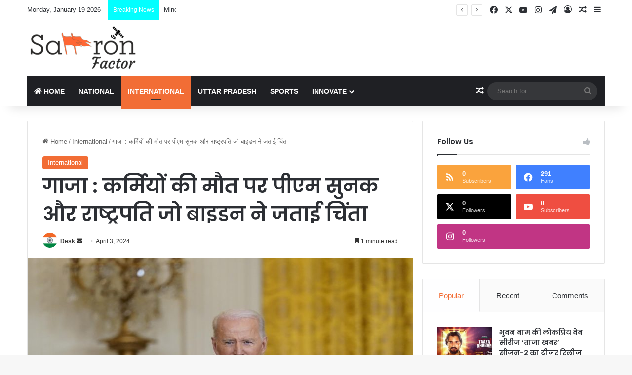

--- FILE ---
content_type: text/html; charset=UTF-8
request_url: https://saffronfactor.com/gaza-pm-sunak-and-president-joe-biden-expressed-concern-over-the-death-of-personnel/
body_size: 19561
content:
<!DOCTYPE html>
<html lang="en-US" class="" data-skin="light" prefix="og: http://ogp.me/ns#">
<head>
	<meta charset="UTF-8" />
	<link rel="profile" href="https://gmpg.org/xfn/11" />
	<script type="text/javascript">
/* <![CDATA[ */
(()=>{var e={};e.g=function(){if("object"==typeof globalThis)return globalThis;try{return this||new Function("return this")()}catch(e){if("object"==typeof window)return window}}(),function({ampUrl:n,isCustomizePreview:t,isAmpDevMode:r,noampQueryVarName:o,noampQueryVarValue:s,disabledStorageKey:i,mobileUserAgents:a,regexRegex:c}){if("undefined"==typeof sessionStorage)return;const d=new RegExp(c);if(!a.some((e=>{const n=e.match(d);return!(!n||!new RegExp(n[1],n[2]).test(navigator.userAgent))||navigator.userAgent.includes(e)})))return;e.g.addEventListener("DOMContentLoaded",(()=>{const e=document.getElementById("amp-mobile-version-switcher");if(!e)return;e.hidden=!1;const n=e.querySelector("a[href]");n&&n.addEventListener("click",(()=>{sessionStorage.removeItem(i)}))}));const g=r&&["paired-browsing-non-amp","paired-browsing-amp"].includes(window.name);if(sessionStorage.getItem(i)||t||g)return;const u=new URL(location.href),m=new URL(n);m.hash=u.hash,u.searchParams.has(o)&&s===u.searchParams.get(o)?sessionStorage.setItem(i,"1"):m.href!==u.href&&(window.stop(),location.replace(m.href))}({"ampUrl":"https:\/\/saffronfactor.com\/gaza-pm-sunak-and-president-joe-biden-expressed-concern-over-the-death-of-personnel\/?amp=1","noampQueryVarName":"noamp","noampQueryVarValue":"mobile","disabledStorageKey":"amp_mobile_redirect_disabled","mobileUserAgents":["Mobile","Android","Silk\/","Kindle","BlackBerry","Opera Mini","Opera Mobi"],"regexRegex":"^\\\/((?:.|\\n)+)\\\/([i]*)$","isCustomizePreview":false,"isAmpDevMode":false})})();
/* ]]> */
</script>
<title>गाजा : कर्मियों की मौत पर पीएम सुनक और राष्ट्रपति जो बाइडन ने जताई चिंता &#8211; Saffron Factor : Live Breaking News, Today News</title>

<meta http-equiv='x-dns-prefetch-control' content='on'>
<link rel='dns-prefetch' href='//cdnjs.cloudflare.com' />
<link rel='dns-prefetch' href='//ajax.googleapis.com' />
<link rel='dns-prefetch' href='//fonts.googleapis.com' />
<link rel='dns-prefetch' href='//fonts.gstatic.com' />
<link rel='dns-prefetch' href='//s.gravatar.com' />
<link rel='dns-prefetch' href='//www.google-analytics.com' />
<link rel='preload' as='script' href='https://ajax.googleapis.com/ajax/libs/webfont/1/webfont.js'>
<meta name='robots' content='max-image-preview:large' />
<link rel="alternate" type="application/rss+xml" title="Saffron Factor : Live Breaking News, Today News &raquo; Feed" href="https://saffronfactor.com/feed/" />

		<style type="text/css">
			:root{				
			--tie-preset-gradient-1: linear-gradient(135deg, rgba(6, 147, 227, 1) 0%, rgb(155, 81, 224) 100%);
			--tie-preset-gradient-2: linear-gradient(135deg, rgb(122, 220, 180) 0%, rgb(0, 208, 130) 100%);
			--tie-preset-gradient-3: linear-gradient(135deg, rgba(252, 185, 0, 1) 0%, rgba(255, 105, 0, 1) 100%);
			--tie-preset-gradient-4: linear-gradient(135deg, rgba(255, 105, 0, 1) 0%, rgb(207, 46, 46) 100%);
			--tie-preset-gradient-5: linear-gradient(135deg, rgb(238, 238, 238) 0%, rgb(169, 184, 195) 100%);
			--tie-preset-gradient-6: linear-gradient(135deg, rgb(74, 234, 220) 0%, rgb(151, 120, 209) 20%, rgb(207, 42, 186) 40%, rgb(238, 44, 130) 60%, rgb(251, 105, 98) 80%, rgb(254, 248, 76) 100%);
			--tie-preset-gradient-7: linear-gradient(135deg, rgb(255, 206, 236) 0%, rgb(152, 150, 240) 100%);
			--tie-preset-gradient-8: linear-gradient(135deg, rgb(254, 205, 165) 0%, rgb(254, 45, 45) 50%, rgb(107, 0, 62) 100%);
			--tie-preset-gradient-9: linear-gradient(135deg, rgb(255, 203, 112) 0%, rgb(199, 81, 192) 50%, rgb(65, 88, 208) 100%);
			--tie-preset-gradient-10: linear-gradient(135deg, rgb(255, 245, 203) 0%, rgb(182, 227, 212) 50%, rgb(51, 167, 181) 100%);
			--tie-preset-gradient-11: linear-gradient(135deg, rgb(202, 248, 128) 0%, rgb(113, 206, 126) 100%);
			--tie-preset-gradient-12: linear-gradient(135deg, rgb(2, 3, 129) 0%, rgb(40, 116, 252) 100%);
			--tie-preset-gradient-13: linear-gradient(135deg, #4D34FA, #ad34fa);
			--tie-preset-gradient-14: linear-gradient(135deg, #0057FF, #31B5FF);
			--tie-preset-gradient-15: linear-gradient(135deg, #FF007A, #FF81BD);
			--tie-preset-gradient-16: linear-gradient(135deg, #14111E, #4B4462);
			--tie-preset-gradient-17: linear-gradient(135deg, #F32758, #FFC581);

			
					--main-nav-background: #1f2024;
					--main-nav-secondry-background: rgba(0,0,0,0.2);
					--main-nav-primary-color: #0088ff;
					--main-nav-contrast-primary-color: #FFFFFF;
					--main-nav-text-color: #FFFFFF;
					--main-nav-secondry-text-color: rgba(225,255,255,0.5);
					--main-nav-main-border-color: rgba(255,255,255,0.07);
					--main-nav-secondry-border-color: rgba(255,255,255,0.04);
				
			}
		</style>
	<link rel="alternate" title="oEmbed (JSON)" type="application/json+oembed" href="https://saffronfactor.com/wp-json/oembed/1.0/embed?url=https%3A%2F%2Fsaffronfactor.com%2Fgaza-pm-sunak-and-president-joe-biden-expressed-concern-over-the-death-of-personnel%2F" />
<link rel="alternate" title="oEmbed (XML)" type="text/xml+oembed" href="https://saffronfactor.com/wp-json/oembed/1.0/embed?url=https%3A%2F%2Fsaffronfactor.com%2Fgaza-pm-sunak-and-president-joe-biden-expressed-concern-over-the-death-of-personnel%2F&#038;format=xml" />

<meta property="og:title" content="गाजा : कर्मियों की मौत पर पीएम सुनक और राष्ट्रपति जो बाइडन ने जताई चिंता - Saffron Factor : Live Breaking News, Today News" />
<meta property="og:type" content="article" />
<meta property="og:description" content="गाजा : इस्राइल द्वारा गाजा में किए गए हमले के कारण 7 सहायता विदेशी कर्मियों की मौत होने के कारण ब्रि" />
<meta property="og:url" content="https://saffronfactor.com/gaza-pm-sunak-and-president-joe-biden-expressed-concern-over-the-death-of-personnel/" />
<meta property="og:site_name" content="Saffron Factor : Live Breaking News, Today News" />
<meta property="og:image" content="https://saffronfactor.com/wp-content/uploads/2024/04/Gaza.jpg" />
<meta name="viewport" content="width=device-width, initial-scale=1.0" /><style id='wp-img-auto-sizes-contain-inline-css' type='text/css'>
img:is([sizes=auto i],[sizes^="auto," i]){contain-intrinsic-size:3000px 1500px}
/*# sourceURL=wp-img-auto-sizes-contain-inline-css */
</style>
<style id='wp-emoji-styles-inline-css' type='text/css'>

	img.wp-smiley, img.emoji {
		display: inline !important;
		border: none !important;
		box-shadow: none !important;
		height: 1em !important;
		width: 1em !important;
		margin: 0 0.07em !important;
		vertical-align: -0.1em !important;
		background: none !important;
		padding: 0 !important;
	}
/*# sourceURL=wp-emoji-styles-inline-css */
</style>
<link rel='stylesheet' id='taqyeem-buttons-style-css' href='https://saffronfactor.com/wp-content/plugins/taqyeem-buttons/assets/style.css?ver=6.9' type='text/css' media='all' />
<link rel='stylesheet' id='tie-css-base-css' href='https://saffronfactor.com/wp-content/themes/jannah/assets/css/base.min.css?ver=7.0.6' type='text/css' media='all' />
<link rel='stylesheet' id='tie-css-styles-css' href='https://saffronfactor.com/wp-content/themes/jannah/assets/css/style.min.css?ver=7.0.6' type='text/css' media='all' />
<link rel='stylesheet' id='tie-css-widgets-css' href='https://saffronfactor.com/wp-content/themes/jannah/assets/css/widgets.min.css?ver=7.0.6' type='text/css' media='all' />
<link rel='stylesheet' id='tie-css-helpers-css' href='https://saffronfactor.com/wp-content/themes/jannah/assets/css/helpers.min.css?ver=7.0.6' type='text/css' media='all' />
<link rel='stylesheet' id='tie-fontawesome5-css' href='https://saffronfactor.com/wp-content/themes/jannah/assets/css/fontawesome.css?ver=7.0.6' type='text/css' media='all' />
<link rel='stylesheet' id='tie-css-ilightbox-css' href='https://saffronfactor.com/wp-content/themes/jannah/assets/ilightbox/dark-skin/skin.css?ver=7.0.6' type='text/css' media='all' />
<link rel='stylesheet' id='tie-css-shortcodes-css' href='https://saffronfactor.com/wp-content/themes/jannah/assets/css/plugins/shortcodes.min.css?ver=7.0.6' type='text/css' media='all' />
<link rel='stylesheet' id='tie-css-single-css' href='https://saffronfactor.com/wp-content/themes/jannah/assets/css/single.min.css?ver=7.0.6' type='text/css' media='all' />
<link rel='stylesheet' id='tie-css-print-css' href='https://saffronfactor.com/wp-content/themes/jannah/assets/css/print.css?ver=7.0.6' type='text/css' media='print' />
<link rel='stylesheet' id='taqyeem-styles-css' href='https://saffronfactor.com/wp-content/themes/jannah/assets/css/plugins/taqyeem.min.css?ver=7.0.6' type='text/css' media='all' />
<style id='taqyeem-styles-inline-css' type='text/css'>
.wf-active .logo-text,.wf-active h1,.wf-active h2,.wf-active h3,.wf-active h4,.wf-active h5,.wf-active h6,.wf-active .the-subtitle{font-family: 'Poppins';}#main-nav .main-menu > ul > li > a{text-transform: uppercase;}:root:root{--brand-color: #f26d35;--dark-brand-color: #c03b03;--bright-color: #FFFFFF;--base-color: #2c2f34;}#reading-position-indicator{box-shadow: 0 0 10px rgba( 242,109,53,0.7);}:root:root{--brand-color: #f26d35;--dark-brand-color: #c03b03;--bright-color: #FFFFFF;--base-color: #2c2f34;}#reading-position-indicator{box-shadow: 0 0 10px rgba( 242,109,53,0.7);}#header-notification-bar{background: var( --tie-preset-gradient-13 );}#header-notification-bar{--tie-buttons-color: #FFFFFF;--tie-buttons-border-color: #FFFFFF;--tie-buttons-hover-color: #e1e1e1;--tie-buttons-hover-text: #000000;}#header-notification-bar{--tie-buttons-text: #000000;}.tie-cat-2,.tie-cat-item-2 > span{background-color:#e67e22 !important;color:#FFFFFF !important;}.tie-cat-2:after{border-top-color:#e67e22 !important;}.tie-cat-2:hover{background-color:#c86004 !important;}.tie-cat-2:hover:after{border-top-color:#c86004 !important;}.tie-cat-8,.tie-cat-item-8 > span{background-color:#2ecc71 !important;color:#FFFFFF !important;}.tie-cat-8:after{border-top-color:#2ecc71 !important;}.tie-cat-8:hover{background-color:#10ae53 !important;}.tie-cat-8:hover:after{border-top-color:#10ae53 !important;}.tie-cat-14,.tie-cat-item-14 > span{background-color:#9b59b6 !important;color:#FFFFFF !important;}.tie-cat-14:after{border-top-color:#9b59b6 !important;}.tie-cat-14:hover{background-color:#7d3b98 !important;}.tie-cat-14:hover:after{border-top-color:#7d3b98 !important;}.tie-cat-18,.tie-cat-item-18 > span{background-color:#34495e !important;color:#FFFFFF !important;}.tie-cat-18:after{border-top-color:#34495e !important;}.tie-cat-18:hover{background-color:#162b40 !important;}.tie-cat-18:hover:after{border-top-color:#162b40 !important;}.tie-cat-19,.tie-cat-item-19 > span{background-color:#795548 !important;color:#FFFFFF !important;}.tie-cat-19:after{border-top-color:#795548 !important;}.tie-cat-19:hover{background-color:#5b372a !important;}.tie-cat-19:hover:after{border-top-color:#5b372a !important;}.tie-cat-20,.tie-cat-item-20 > span{background-color:#4CAF50 !important;color:#FFFFFF !important;}.tie-cat-20:after{border-top-color:#4CAF50 !important;}.tie-cat-20:hover{background-color:#2e9132 !important;}.tie-cat-20:hover:after{border-top-color:#2e9132 !important;}@media (max-width: 991px){.side-aside.dark-skin{background: #2f88d6;background: -webkit-linear-gradient(135deg,#5933a2,#2f88d6 );background: -moz-linear-gradient(135deg,#5933a2,#2f88d6 );background: -o-linear-gradient(135deg,#5933a2,#2f88d6 );background: linear-gradient(135deg,#2f88d6,#5933a2 );}}.tie-insta-header {margin-bottom: 15px;}.tie-insta-avatar a {width: 70px;height: 70px;display: block;position: relative;float: left;margin-right: 15px;margin-bottom: 15px;}.tie-insta-avatar a:before {content: "";position: absolute;width: calc(100% + 6px);height: calc(100% + 6px);left: -3px;top: -3px;border-radius: 50%;background: #d6249f;background: radial-gradient(circle at 30% 107%,#fdf497 0%,#fdf497 5%,#fd5949 45%,#d6249f 60%,#285AEB 90%);}.tie-insta-avatar a:after {position: absolute;content: "";width: calc(100% + 3px);height: calc(100% + 3px);left: -2px;top: -2px;border-radius: 50%;background: #fff;}.dark-skin .tie-insta-avatar a:after {background: #27292d;}.tie-insta-avatar img {border-radius: 50%;position: relative;z-index: 2;transition: all 0.25s;}.tie-insta-avatar img:hover {box-shadow: 0px 0px 15px 0 #6b54c6;}.tie-insta-info {font-size: 1.3em;font-weight: bold;margin-bottom: 5px;}
/*# sourceURL=taqyeem-styles-inline-css */
</style>
<script type="text/javascript" src="https://saffronfactor.com/wp-includes/js/jquery/jquery.min.js?ver=3.7.1" id="jquery-core-js"></script>
<script type="text/javascript" src="https://saffronfactor.com/wp-includes/js/jquery/jquery-migrate.min.js?ver=3.4.1" id="jquery-migrate-js"></script>
<link rel="https://api.w.org/" href="https://saffronfactor.com/wp-json/" /><link rel="alternate" title="JSON" type="application/json" href="https://saffronfactor.com/wp-json/wp/v2/posts/14318" /><link rel="EditURI" type="application/rsd+xml" title="RSD" href="https://saffronfactor.com/xmlrpc.php?rsd" />
<meta name="generator" content="WordPress 6.9" />
<link rel="canonical" href="https://saffronfactor.com/gaza-pm-sunak-and-president-joe-biden-expressed-concern-over-the-death-of-personnel/" />
<link rel='shortlink' href='https://saffronfactor.com/?p=14318' />
<script type='text/javascript'>
/* <![CDATA[ */
var taqyeem = {"ajaxurl":"https://saffronfactor.com/wp-admin/admin-ajax.php" , "your_rating":"Your Rating:"};
/* ]]> */
</script>

<link rel="alternate" type="text/html" media="only screen and (max-width: 640px)" href="https://saffronfactor.com/gaza-pm-sunak-and-president-joe-biden-expressed-concern-over-the-death-of-personnel/?amp=1"> <meta name="description" content="गाजा : इस्राइल द्वारा गाजा में किए गए हमले के कारण 7 सहायता विदेशी कर्मियों की मौत होने के कारण ब्रिटेन के प्रधानमंत्री ऋषि सुनक ने गहरी चिंता व्यक्त" /><meta http-equiv="X-UA-Compatible" content="IE=edge"><!-- Google tag (gtag.js) -->
<script async src="https://www.googletagmanager.com/gtag/js?id=G-4G8GCWRCL6"></script>
<script>
  window.dataLayer = window.dataLayer || [];
  function gtag(){dataLayer.push(arguments);}
  gtag('js', new Date());

  gtag('config', 'G-4G8GCWRCL6');
</script>

<link rel="amphtml" href="https://saffronfactor.com/gaza-pm-sunak-and-president-joe-biden-expressed-concern-over-the-death-of-personnel/?amp=1"><style>#amp-mobile-version-switcher{left:0;position:absolute;width:100%;z-index:100}#amp-mobile-version-switcher>a{background-color:#444;border:0;color:#eaeaea;display:block;font-family:-apple-system,BlinkMacSystemFont,Segoe UI,Roboto,Oxygen-Sans,Ubuntu,Cantarell,Helvetica Neue,sans-serif;font-size:16px;font-weight:600;padding:15px 0;text-align:center;-webkit-text-decoration:none;text-decoration:none}#amp-mobile-version-switcher>a:active,#amp-mobile-version-switcher>a:focus,#amp-mobile-version-switcher>a:hover{-webkit-text-decoration:underline;text-decoration:underline}</style><link rel="icon" href="https://saffronfactor.com/wp-content/uploads/2024/01/newslogo2-1.png" sizes="32x32" />
<link rel="icon" href="https://saffronfactor.com/wp-content/uploads/2024/01/newslogo2-1.png" sizes="192x192" />
<link rel="apple-touch-icon" href="https://saffronfactor.com/wp-content/uploads/2024/01/newslogo2-1.png" />
<meta name="msapplication-TileImage" content="https://saffronfactor.com/wp-content/uploads/2024/01/newslogo2-1.png" />
		<style type="text/css" id="wp-custom-css">
			.breaking-title:before {
background: #02ffff;}		</style>
		<style id='global-styles-inline-css' type='text/css'>
:root{--wp--preset--aspect-ratio--square: 1;--wp--preset--aspect-ratio--4-3: 4/3;--wp--preset--aspect-ratio--3-4: 3/4;--wp--preset--aspect-ratio--3-2: 3/2;--wp--preset--aspect-ratio--2-3: 2/3;--wp--preset--aspect-ratio--16-9: 16/9;--wp--preset--aspect-ratio--9-16: 9/16;--wp--preset--color--black: #000000;--wp--preset--color--cyan-bluish-gray: #abb8c3;--wp--preset--color--white: #ffffff;--wp--preset--color--pale-pink: #f78da7;--wp--preset--color--vivid-red: #cf2e2e;--wp--preset--color--luminous-vivid-orange: #ff6900;--wp--preset--color--luminous-vivid-amber: #fcb900;--wp--preset--color--light-green-cyan: #7bdcb5;--wp--preset--color--vivid-green-cyan: #00d084;--wp--preset--color--pale-cyan-blue: #8ed1fc;--wp--preset--color--vivid-cyan-blue: #0693e3;--wp--preset--color--vivid-purple: #9b51e0;--wp--preset--gradient--vivid-cyan-blue-to-vivid-purple: linear-gradient(135deg,rgb(6,147,227) 0%,rgb(155,81,224) 100%);--wp--preset--gradient--light-green-cyan-to-vivid-green-cyan: linear-gradient(135deg,rgb(122,220,180) 0%,rgb(0,208,130) 100%);--wp--preset--gradient--luminous-vivid-amber-to-luminous-vivid-orange: linear-gradient(135deg,rgb(252,185,0) 0%,rgb(255,105,0) 100%);--wp--preset--gradient--luminous-vivid-orange-to-vivid-red: linear-gradient(135deg,rgb(255,105,0) 0%,rgb(207,46,46) 100%);--wp--preset--gradient--very-light-gray-to-cyan-bluish-gray: linear-gradient(135deg,rgb(238,238,238) 0%,rgb(169,184,195) 100%);--wp--preset--gradient--cool-to-warm-spectrum: linear-gradient(135deg,rgb(74,234,220) 0%,rgb(151,120,209) 20%,rgb(207,42,186) 40%,rgb(238,44,130) 60%,rgb(251,105,98) 80%,rgb(254,248,76) 100%);--wp--preset--gradient--blush-light-purple: linear-gradient(135deg,rgb(255,206,236) 0%,rgb(152,150,240) 100%);--wp--preset--gradient--blush-bordeaux: linear-gradient(135deg,rgb(254,205,165) 0%,rgb(254,45,45) 50%,rgb(107,0,62) 100%);--wp--preset--gradient--luminous-dusk: linear-gradient(135deg,rgb(255,203,112) 0%,rgb(199,81,192) 50%,rgb(65,88,208) 100%);--wp--preset--gradient--pale-ocean: linear-gradient(135deg,rgb(255,245,203) 0%,rgb(182,227,212) 50%,rgb(51,167,181) 100%);--wp--preset--gradient--electric-grass: linear-gradient(135deg,rgb(202,248,128) 0%,rgb(113,206,126) 100%);--wp--preset--gradient--midnight: linear-gradient(135deg,rgb(2,3,129) 0%,rgb(40,116,252) 100%);--wp--preset--font-size--small: 13px;--wp--preset--font-size--medium: 20px;--wp--preset--font-size--large: 36px;--wp--preset--font-size--x-large: 42px;--wp--preset--spacing--20: 0.44rem;--wp--preset--spacing--30: 0.67rem;--wp--preset--spacing--40: 1rem;--wp--preset--spacing--50: 1.5rem;--wp--preset--spacing--60: 2.25rem;--wp--preset--spacing--70: 3.38rem;--wp--preset--spacing--80: 5.06rem;--wp--preset--shadow--natural: 6px 6px 9px rgba(0, 0, 0, 0.2);--wp--preset--shadow--deep: 12px 12px 50px rgba(0, 0, 0, 0.4);--wp--preset--shadow--sharp: 6px 6px 0px rgba(0, 0, 0, 0.2);--wp--preset--shadow--outlined: 6px 6px 0px -3px rgb(255, 255, 255), 6px 6px rgb(0, 0, 0);--wp--preset--shadow--crisp: 6px 6px 0px rgb(0, 0, 0);}:where(.is-layout-flex){gap: 0.5em;}:where(.is-layout-grid){gap: 0.5em;}body .is-layout-flex{display: flex;}.is-layout-flex{flex-wrap: wrap;align-items: center;}.is-layout-flex > :is(*, div){margin: 0;}body .is-layout-grid{display: grid;}.is-layout-grid > :is(*, div){margin: 0;}:where(.wp-block-columns.is-layout-flex){gap: 2em;}:where(.wp-block-columns.is-layout-grid){gap: 2em;}:where(.wp-block-post-template.is-layout-flex){gap: 1.25em;}:where(.wp-block-post-template.is-layout-grid){gap: 1.25em;}.has-black-color{color: var(--wp--preset--color--black) !important;}.has-cyan-bluish-gray-color{color: var(--wp--preset--color--cyan-bluish-gray) !important;}.has-white-color{color: var(--wp--preset--color--white) !important;}.has-pale-pink-color{color: var(--wp--preset--color--pale-pink) !important;}.has-vivid-red-color{color: var(--wp--preset--color--vivid-red) !important;}.has-luminous-vivid-orange-color{color: var(--wp--preset--color--luminous-vivid-orange) !important;}.has-luminous-vivid-amber-color{color: var(--wp--preset--color--luminous-vivid-amber) !important;}.has-light-green-cyan-color{color: var(--wp--preset--color--light-green-cyan) !important;}.has-vivid-green-cyan-color{color: var(--wp--preset--color--vivid-green-cyan) !important;}.has-pale-cyan-blue-color{color: var(--wp--preset--color--pale-cyan-blue) !important;}.has-vivid-cyan-blue-color{color: var(--wp--preset--color--vivid-cyan-blue) !important;}.has-vivid-purple-color{color: var(--wp--preset--color--vivid-purple) !important;}.has-black-background-color{background-color: var(--wp--preset--color--black) !important;}.has-cyan-bluish-gray-background-color{background-color: var(--wp--preset--color--cyan-bluish-gray) !important;}.has-white-background-color{background-color: var(--wp--preset--color--white) !important;}.has-pale-pink-background-color{background-color: var(--wp--preset--color--pale-pink) !important;}.has-vivid-red-background-color{background-color: var(--wp--preset--color--vivid-red) !important;}.has-luminous-vivid-orange-background-color{background-color: var(--wp--preset--color--luminous-vivid-orange) !important;}.has-luminous-vivid-amber-background-color{background-color: var(--wp--preset--color--luminous-vivid-amber) !important;}.has-light-green-cyan-background-color{background-color: var(--wp--preset--color--light-green-cyan) !important;}.has-vivid-green-cyan-background-color{background-color: var(--wp--preset--color--vivid-green-cyan) !important;}.has-pale-cyan-blue-background-color{background-color: var(--wp--preset--color--pale-cyan-blue) !important;}.has-vivid-cyan-blue-background-color{background-color: var(--wp--preset--color--vivid-cyan-blue) !important;}.has-vivid-purple-background-color{background-color: var(--wp--preset--color--vivid-purple) !important;}.has-black-border-color{border-color: var(--wp--preset--color--black) !important;}.has-cyan-bluish-gray-border-color{border-color: var(--wp--preset--color--cyan-bluish-gray) !important;}.has-white-border-color{border-color: var(--wp--preset--color--white) !important;}.has-pale-pink-border-color{border-color: var(--wp--preset--color--pale-pink) !important;}.has-vivid-red-border-color{border-color: var(--wp--preset--color--vivid-red) !important;}.has-luminous-vivid-orange-border-color{border-color: var(--wp--preset--color--luminous-vivid-orange) !important;}.has-luminous-vivid-amber-border-color{border-color: var(--wp--preset--color--luminous-vivid-amber) !important;}.has-light-green-cyan-border-color{border-color: var(--wp--preset--color--light-green-cyan) !important;}.has-vivid-green-cyan-border-color{border-color: var(--wp--preset--color--vivid-green-cyan) !important;}.has-pale-cyan-blue-border-color{border-color: var(--wp--preset--color--pale-cyan-blue) !important;}.has-vivid-cyan-blue-border-color{border-color: var(--wp--preset--color--vivid-cyan-blue) !important;}.has-vivid-purple-border-color{border-color: var(--wp--preset--color--vivid-purple) !important;}.has-vivid-cyan-blue-to-vivid-purple-gradient-background{background: var(--wp--preset--gradient--vivid-cyan-blue-to-vivid-purple) !important;}.has-light-green-cyan-to-vivid-green-cyan-gradient-background{background: var(--wp--preset--gradient--light-green-cyan-to-vivid-green-cyan) !important;}.has-luminous-vivid-amber-to-luminous-vivid-orange-gradient-background{background: var(--wp--preset--gradient--luminous-vivid-amber-to-luminous-vivid-orange) !important;}.has-luminous-vivid-orange-to-vivid-red-gradient-background{background: var(--wp--preset--gradient--luminous-vivid-orange-to-vivid-red) !important;}.has-very-light-gray-to-cyan-bluish-gray-gradient-background{background: var(--wp--preset--gradient--very-light-gray-to-cyan-bluish-gray) !important;}.has-cool-to-warm-spectrum-gradient-background{background: var(--wp--preset--gradient--cool-to-warm-spectrum) !important;}.has-blush-light-purple-gradient-background{background: var(--wp--preset--gradient--blush-light-purple) !important;}.has-blush-bordeaux-gradient-background{background: var(--wp--preset--gradient--blush-bordeaux) !important;}.has-luminous-dusk-gradient-background{background: var(--wp--preset--gradient--luminous-dusk) !important;}.has-pale-ocean-gradient-background{background: var(--wp--preset--gradient--pale-ocean) !important;}.has-electric-grass-gradient-background{background: var(--wp--preset--gradient--electric-grass) !important;}.has-midnight-gradient-background{background: var(--wp--preset--gradient--midnight) !important;}.has-small-font-size{font-size: var(--wp--preset--font-size--small) !important;}.has-medium-font-size{font-size: var(--wp--preset--font-size--medium) !important;}.has-large-font-size{font-size: var(--wp--preset--font-size--large) !important;}.has-x-large-font-size{font-size: var(--wp--preset--font-size--x-large) !important;}
/*# sourceURL=global-styles-inline-css */
</style>
</head>

<body id="tie-body" class="wp-singular post-template-default single single-post postid-14318 single-format-standard wp-theme-jannah tie-no-js wrapper-has-shadow block-head-1 magazine1 is-thumb-overlay-disabled is-desktop is-header-layout-3 sidebar-right has-sidebar post-layout-1 narrow-title-narrow-media is-standard-format has-mobile-share hide_share_post_top hide_share_post_bottom">



<div class="background-overlay">

	<div id="tie-container" class="site tie-container">

		
		<div id="tie-wrapper">

			
<header id="theme-header" class="theme-header header-layout-3 main-nav-dark main-nav-default-dark main-nav-below main-nav-boxed no-stream-item top-nav-active top-nav-light top-nav-default-light top-nav-above has-shadow has-normal-width-logo mobile-header-default">
	
<nav id="top-nav"  class="has-date-breaking-components top-nav header-nav has-breaking-news" aria-label="Secondary Navigation">
	<div class="container">
		<div class="topbar-wrapper">

			
					<div class="topbar-today-date">
						Monday, January 19 2026					</div>
					
			<div class="tie-alignleft">
				
<div class="breaking controls-is-active">

	<span class="breaking-title">
		<span class="tie-icon-bolt breaking-icon" aria-hidden="true"></span>
		<span class="breaking-title-text">Breaking News</span>
	</span>

	<ul id="breaking-news-in-header" class="breaking-news" data-type="reveal" data-arrows="true">

		
							<li class="news-item">
								<a href="https://saffronfactor.com/aajogo-site-324/">Crash Bandicoot A Couple Of: Cortex Strikes Back Jogo On-line Gratuito Em Minijogos PossuindoBayerischer Rundfunk</a>
							</li>

							
							<li class="news-item">
								<a href="https://saffronfactor.com/plataforma-aajogo-136/">Mines Cassino Jogar Grátis Bônus Personal</a>
							</li>

							
							<li class="news-item">
								<a href="https://saffronfactor.com/aajogo-aposta-661/">Históricos Aajogo Double Resultados E Estatísticas Dos Games Aajogo Double</a>
							</li>

							
							<li class="news-item">
								<a href="https://saffronfactor.com/best-mt5-crypto-brokers-604/">The Best Metatrader 5 Guide With Respect To Crypto Dealers</a>
							</li>

							
							<li class="news-item">
								<a href="https://saffronfactor.com/binance-metatrader-133/">Just How Carry Out I Understand A Bitcoin Mark On Metatrader A Few On-line Bitcoin Trading Software?</a>
							</li>

							
							<li class="news-item">
								<a href="https://saffronfactor.com/binance-vs-metatrader-255/">Five Best Metatrader Mt4 Mt5 Crypto Brokers Top Listing</a>
							</li>

							
							<li class="news-item">
								<a href="https://saffronfactor.com/spy5der-hoodie-up-to-31-off/">Spy5der Hoodie Up to 31% Off</a>
							</li>

							
							<li class="news-item">
								<a href="https://saffronfactor.com/chime-chatbot-1/">chime chatbot 1</a>
							</li>

							
							<li class="news-item">
								<a href="https://saffronfactor.com/sahitya-akademi-award-2024-young-prestigious-awards-announced/">साहित्य अकादमी पुरस्कार 2024 : युवा प्रतिष्ठित पुरस्कारों की हुई घोषणा</a>
							</li>

							
							<li class="news-item">
								<a href="https://saffronfactor.com/indian-railways-name-recorded-in-limca-book-of-records/">लिम्का बुक ऑफ रिकॉर्ड्स में भारतीय रेलवे का दर्ज हुआ नाम</a>
							</li>

							
	</ul>
</div><!-- #breaking /-->
			</div><!-- .tie-alignleft /-->

			<div class="tie-alignright">
				<ul class="components"> <li class="social-icons-item"><a class="social-link facebook-social-icon" rel="external noopener nofollow" target="_blank" href="https://www.facebook.com/"><span class="tie-social-icon tie-icon-facebook"></span><span class="screen-reader-text">Facebook</span></a></li><li class="social-icons-item"><a class="social-link twitter-social-icon" rel="external noopener nofollow" target="_blank" href="https://twitter.com/"><span class="tie-social-icon tie-icon-twitter"></span><span class="screen-reader-text">X</span></a></li><li class="social-icons-item"><a class="social-link youtube-social-icon" rel="external noopener nofollow" target="_blank" href="https://youtube.com/"><span class="tie-social-icon tie-icon-youtube"></span><span class="screen-reader-text">YouTube</span></a></li><li class="social-icons-item"><a class="social-link instagram-social-icon" rel="external noopener nofollow" target="_blank" href="https://instagram.com/"><span class="tie-social-icon tie-icon-instagram"></span><span class="screen-reader-text">Instagram</span></a></li><li class="social-icons-item"><a class="social-link telegram-social-icon" rel="external noopener nofollow" target="_blank" href="https://t.me/"><span class="tie-social-icon tie-icon-paper-plane"></span><span class="screen-reader-text">Telegram</span></a></li> 
	
		<li class=" popup-login-icon menu-item custom-menu-link">
			<a href="#" class="lgoin-btn tie-popup-trigger">
				<span class="tie-icon-author" aria-hidden="true"></span>
				<span class="screen-reader-text">Log In</span>			</a>
		</li>

				<li class="random-post-icon menu-item custom-menu-link">
		<a href="/gaza-pm-sunak-and-president-joe-biden-expressed-concern-over-the-death-of-personnel/?random-post=1" class="random-post" title="Random Article" rel="nofollow">
			<span class="tie-icon-random" aria-hidden="true"></span>
			<span class="screen-reader-text">Random Article</span>
		</a>
	</li>
		<li class="side-aside-nav-icon menu-item custom-menu-link">
		<a href="#">
			<span class="tie-icon-navicon" aria-hidden="true"></span>
			<span class="screen-reader-text">Sidebar</span>
		</a>
	</li>
	</ul><!-- Components -->			</div><!-- .tie-alignright /-->

		</div><!-- .topbar-wrapper /-->
	</div><!-- .container /-->
</nav><!-- #top-nav /-->

<div class="container header-container">
	<div class="tie-row logo-row">

		
		<div class="logo-wrapper">
			<div class="tie-col-md-4 logo-container clearfix">
				<div id="mobile-header-components-area_1" class="mobile-header-components"><ul class="components"><li class="mobile-component_menu custom-menu-link"><a href="#" id="mobile-menu-icon" class=""><span class="tie-mobile-menu-icon nav-icon is-layout-1"></span><span class="screen-reader-text">Menu</span></a></li></ul></div>
		<div id="logo" class="image-logo" style="margin-top: 10px; margin-bottom: 10px;">

			
			<a title="Saffron Factor : Live Breaking News, Today News" href="https://saffronfactor.com/">
				
				<picture class="tie-logo-default tie-logo-picture">
					
					<source class="tie-logo-source-default tie-logo-source" srcset="https://saffronfactor.com/wp-content/uploads/2024/01/newslogo2.png">
					<img class="tie-logo-img-default tie-logo-img" src="https://saffronfactor.com/wp-content/uploads/2024/01/newslogo2.png" alt="Saffron Factor : Live Breaking News, Today News" width="226" height="92" style="max-height:92px; width: auto;" />
				</picture>
						</a>

			
		</div><!-- #logo /-->

		<div id="mobile-header-components-area_2" class="mobile-header-components"><ul class="components"><li class="mobile-component_search custom-menu-link">
				<a href="#" class="tie-search-trigger-mobile">
					<span class="tie-icon-search tie-search-icon" aria-hidden="true"></span>
					<span class="screen-reader-text">Search for</span>
				</a>
			</li></ul></div>			</div><!-- .tie-col /-->
		</div><!-- .logo-wrapper /-->

		
	</div><!-- .tie-row /-->
</div><!-- .container /-->

<div class="main-nav-wrapper">
	<nav id="main-nav" data-skin="search-in-main-nav" class="main-nav header-nav live-search-parent menu-style-default menu-style-solid-bg"  aria-label="Primary Navigation">
		<div class="container">

			<div class="main-menu-wrapper">

				
				<div id="menu-components-wrap">

					
					<div class="main-menu main-menu-wrap">
						<div id="main-nav-menu" class="main-menu header-menu"><ul id="menu-hindi" class="menu"><li id="menu-item-1036" class="menu-item menu-item-type-custom menu-item-object-custom menu-item-home menu-item-1036 menu-item-has-icon"><a href="https://saffronfactor.com/"> <span aria-hidden="true" class="tie-menu-icon fas fa-home"></span> Home</a></li>
<li id="menu-item-1029" class="menu-item menu-item-type-taxonomy menu-item-object-category menu-item-1029"><a href="https://saffronfactor.com/category/national/">National</a></li>
<li id="menu-item-1033" class="menu-item menu-item-type-taxonomy menu-item-object-category current-post-ancestor current-menu-parent current-post-parent menu-item-1033 tie-current-menu"><a href="https://saffronfactor.com/category/international/">International</a></li>
<li id="menu-item-2000" class="menu-item menu-item-type-taxonomy menu-item-object-category menu-item-2000"><a href="https://saffronfactor.com/category/up/">Uttar Pradesh</a></li>
<li id="menu-item-1028" class="menu-item menu-item-type-taxonomy menu-item-object-category menu-item-1028"><a href="https://saffronfactor.com/category/sports/">Sports</a></li>
<li id="menu-item-16336" class="menu-item menu-item-type-custom menu-item-object-custom menu-item-has-children menu-item-16336"><a href="#">Innovate</a>
<ul class="sub-menu menu-sub-content">
	<li id="menu-item-1030" class="menu-item menu-item-type-taxonomy menu-item-object-category menu-item-1030"><a href="https://saffronfactor.com/category/religion/">Religion</a></li>
	<li id="menu-item-1999" class="menu-item menu-item-type-taxonomy menu-item-object-category menu-item-1999"><a href="https://saffronfactor.com/category/technology/">Technology</a></li>
	<li id="menu-item-1031" class="menu-item menu-item-type-taxonomy menu-item-object-category menu-item-1031"><a href="https://saffronfactor.com/category/entertainment/">Entertainment</a></li>
</ul>
</li>
</ul></div>					</div><!-- .main-menu /-->

					<ul class="components">	<li class="random-post-icon menu-item custom-menu-link">
		<a href="/gaza-pm-sunak-and-president-joe-biden-expressed-concern-over-the-death-of-personnel/?random-post=1" class="random-post" title="Random Article" rel="nofollow">
			<span class="tie-icon-random" aria-hidden="true"></span>
			<span class="screen-reader-text">Random Article</span>
		</a>
	</li>
				<li class="search-bar menu-item custom-menu-link" aria-label="Search">
				<form method="get" id="search" action="https://saffronfactor.com/">
					<input id="search-input" class="is-ajax-search"  inputmode="search" type="text" name="s" title="Search for" placeholder="Search for" />
					<button id="search-submit" type="submit">
						<span class="tie-icon-search tie-search-icon" aria-hidden="true"></span>
						<span class="screen-reader-text">Search for</span>
					</button>
				</form>
			</li>
			</ul><!-- Components -->
				</div><!-- #menu-components-wrap /-->
			</div><!-- .main-menu-wrapper /-->
		</div><!-- .container /-->

			</nav><!-- #main-nav /-->
</div><!-- .main-nav-wrapper /-->

</header>

<div id="content" class="site-content container"><div id="main-content-row" class="tie-row main-content-row">

<div class="main-content tie-col-md-8 tie-col-xs-12" role="main">

	
	<article id="the-post" class="container-wrapper post-content tie-standard">

		
<header class="entry-header-outer">

	<nav id="breadcrumb"><a href="https://saffronfactor.com/"><span class="tie-icon-home" aria-hidden="true"></span> Home</a><em class="delimiter">/</em><a href="https://saffronfactor.com/category/international/">International</a><em class="delimiter">/</em><span class="current">गाजा : कर्मियों की मौत पर पीएम सुनक और राष्ट्रपति जो बाइडन ने जताई चिंता</span></nav>
	<div class="entry-header">

		<span class="post-cat-wrap"><a class="post-cat tie-cat-26" href="https://saffronfactor.com/category/international/">International</a></span>
		<h1 class="post-title entry-title">
			गाजा : कर्मियों की मौत पर पीएम सुनक और राष्ट्रपति जो बाइडन ने जताई चिंता		</h1>

		<div class="single-post-meta post-meta clearfix"><span class="author-meta single-author with-avatars"><span class="meta-item meta-author-wrapper meta-author-14">
						<span class="meta-author-avatar">
							<a href="https://saffronfactor.com/author/kaushal/"><img alt='Photo of Desk' src='https://secure.gravatar.com/avatar/b3779101442c2017136b2deab075eec09375636a764a28bbfbab73d0309b7672?s=140&#038;d=mm&#038;r=g' srcset='https://secure.gravatar.com/avatar/b3779101442c2017136b2deab075eec09375636a764a28bbfbab73d0309b7672?s=280&#038;d=mm&#038;r=g 2x' class='avatar avatar-140 photo' height='140' width='140' decoding='async'/></a>
						</span>
					<span class="meta-author"><a href="https://saffronfactor.com/author/kaushal/" class="author-name tie-icon" title="Desk">Desk</a></span>
						<a href="/cdn-cgi/l/email-protection#5a313b2f29323b3629332e3b2a2f28313b1a3d373b333674393537" class="author-email-link" target="_blank" rel="nofollow noopener" title="Send an email">
							<span class="tie-icon-envelope" aria-hidden="true"></span>
							<span class="screen-reader-text">Send an email</span>
						</a>
					</span></span><span class="date meta-item tie-icon">April 3, 2024</span><div class="tie-alignright"><span class="meta-reading-time meta-item"><span class="tie-icon-bookmark" aria-hidden="true"></span> 1 minute read</span> </div></div><!-- .post-meta -->	</div><!-- .entry-header /-->

	
	
</header><!-- .entry-header-outer /-->


<div  class="featured-area"><div class="featured-area-inner"><figure class="single-featured-image"><img width="780" height="470" src="https://saffronfactor.com/wp-content/uploads/2024/04/Gaza-780x470.jpg" class="attachment-jannah-image-post size-jannah-image-post wp-post-image" alt="" data-main-img="1" decoding="async" fetchpriority="high" />
						<figcaption class="single-caption-text">
							<span class="tie-icon-camera" aria-hidden="true"></span> Gaza: PM Sunak and President Joe Biden expressed concern over the death of personnel
						</figcaption>
					</figure></div></div>
		<div class="entry-content entry clearfix">

			
			<p><strong>गाजा :</strong> इस्राइल द्वारा गाजा में किए गए हमले के कारण 7 सहायता विदेशी कर्मियों की मौत होने के कारण ब्रिटेन के प्रधानमंत्री ऋषि सुनक ने गहरी चिंता व्यक्त की है। उन्होंने यह कहा कि मैं इजरायली प्रधानमंत्री से इस संबंध में भी बात की है और अपनी चिंता को उनके साथ साझा किया है।</p>
<p><strong>सुनक बोले- भविष्य में ऐसी घटना दोबारा न हो</strong></p>
<p>सुनक ने नेतन्याहू से यह बताया है कि युद्ध में आम आदमी के साथ ही सहायता कर्मी भी अपनी जान गवां रहे हैं। यह स्वीकार नहीं होगा। ब्रिटिश प्रधानमंत्री के साथ-साथ राष्ट्रपति जो बाइडन ने भी यह बताया है कि कल जो गाजा में एक अमेरिकी सहित वर्ल्ड सेंटर किचन के 7 मानवीय कार्यकर्ताओं की मौत हुई है, यह बहुत ही दुखदपूर्ण है। इसके कारण मैं बहुत दुखी और नाराज हूं, जिस तरह के कल घटना हुई है भविष्य दोबारा नहीं होनी चाहिए।</p>

			<div class="post-bottom-meta post-bottom-tags post-tags-modern"><div class="post-bottom-meta-title"><span class="tie-icon-tags" aria-hidden="true"></span> Tags</div><span class="tagcloud"><a href="https://saffronfactor.com/tag/bayiden/" rel="tag">#Bayiden</a> <a href="https://saffronfactor.com/tag/gaza/" rel="tag">#GAZA</a> <a href="https://saffronfactor.com/tag/gazaisraelwar/" rel="tag">#GazaIsraelWar</a> <a href="https://saffronfactor.com/tag/pmsunak/" rel="tag">#PMSunak</a> <a href="https://saffronfactor.com/tag/usa/" rel="tag">#usa</a> <a href="https://saffronfactor.com/tag/israel/" rel="tag">Israel</a></span></div>
		</div><!-- .entry-content /-->

				<div id="post-extra-info">
			<div class="theiaStickySidebar">
				<div class="single-post-meta post-meta clearfix"><span class="author-meta single-author with-avatars"><span class="meta-item meta-author-wrapper meta-author-14">
						<span class="meta-author-avatar">
							<a href="https://saffronfactor.com/author/kaushal/"><img alt='Photo of Desk' src='https://secure.gravatar.com/avatar/b3779101442c2017136b2deab075eec09375636a764a28bbfbab73d0309b7672?s=140&#038;d=mm&#038;r=g' srcset='https://secure.gravatar.com/avatar/b3779101442c2017136b2deab075eec09375636a764a28bbfbab73d0309b7672?s=280&#038;d=mm&#038;r=g 2x' class='avatar avatar-140 photo' height='140' width='140' decoding='async'/></a>
						</span>
					<span class="meta-author"><a href="https://saffronfactor.com/author/kaushal/" class="author-name tie-icon" title="Desk">Desk</a></span>
						<a href="/cdn-cgi/l/email-protection#9ff4feeaecf7fef3ecf6ebfeefeaedf4fedff8f2fef6f3b1fcf0f2" class="author-email-link" target="_blank" rel="nofollow noopener" title="Send an email">
							<span class="tie-icon-envelope" aria-hidden="true"></span>
							<span class="screen-reader-text">Send an email</span>
						</a>
					</span></span><span class="date meta-item tie-icon">April 3, 2024</span><div class="tie-alignright"><span class="meta-reading-time meta-item"><span class="tie-icon-bookmark" aria-hidden="true"></span> 1 minute read</span> </div></div><!-- .post-meta -->
			</div>
		</div>

		<div class="clearfix"></div>
		

		<div id="share-buttons-bottom" class="share-buttons share-buttons-bottom">
			<div class="share-links ">
										<div class="share-title">
							<span class="tie-icon-share" aria-hidden="true"></span>
							<span> Share</span>
						</div>
						
				<a href="https://www.facebook.com/sharer.php?u=https://saffronfactor.com/gaza-pm-sunak-and-president-joe-biden-expressed-concern-over-the-death-of-personnel/" rel="external noopener nofollow" title="Facebook" target="_blank" class="facebook-share-btn  large-share-button" data-raw="https://www.facebook.com/sharer.php?u={post_link}">
					<span class="share-btn-icon tie-icon-facebook"></span> <span class="social-text">Facebook</span>
				</a>
				<a href="https://twitter.com/intent/tweet?text=%E0%A4%97%E0%A4%BE%E0%A4%9C%E0%A4%BE%20%3A%20%E0%A4%95%E0%A4%B0%E0%A5%8D%E0%A4%AE%E0%A4%BF%E0%A4%AF%E0%A5%8B%E0%A4%82%20%E0%A4%95%E0%A5%80%20%E0%A4%AE%E0%A5%8C%E0%A4%A4%20%E0%A4%AA%E0%A4%B0%20%E0%A4%AA%E0%A5%80%E0%A4%8F%E0%A4%AE%20%E0%A4%B8%E0%A5%81%E0%A4%A8%E0%A4%95%20%E0%A4%94%E0%A4%B0%20%E0%A4%B0%E0%A4%BE%E0%A4%B7%E0%A5%8D%E0%A4%9F%E0%A5%8D%E0%A4%B0%E0%A4%AA%E0%A4%A4%E0%A4%BF%20%E0%A4%9C%E0%A5%8B%20%E0%A4%AC%E0%A4%BE%E0%A4%87%E0%A4%A1%E0%A4%A8%20%E0%A4%A8%E0%A5%87%20%E0%A4%9C%E0%A4%A4%E0%A4%BE%E0%A4%88%20%E0%A4%9A%E0%A4%BF%E0%A4%82%E0%A4%A4%E0%A4%BE&#038;url=https://saffronfactor.com/gaza-pm-sunak-and-president-joe-biden-expressed-concern-over-the-death-of-personnel/" rel="external noopener nofollow" title="X" target="_blank" class="twitter-share-btn  large-share-button" data-raw="https://twitter.com/intent/tweet?text={post_title}&amp;url={post_link}">
					<span class="share-btn-icon tie-icon-twitter"></span> <span class="social-text">X</span>
				</a>
				<a href="https://www.linkedin.com/shareArticle?mini=true&#038;url=https://saffronfactor.com/gaza-pm-sunak-and-president-joe-biden-expressed-concern-over-the-death-of-personnel/&#038;title=%E0%A4%97%E0%A4%BE%E0%A4%9C%E0%A4%BE%20%3A%20%E0%A4%95%E0%A4%B0%E0%A5%8D%E0%A4%AE%E0%A4%BF%E0%A4%AF%E0%A5%8B%E0%A4%82%20%E0%A4%95%E0%A5%80%20%E0%A4%AE%E0%A5%8C%E0%A4%A4%20%E0%A4%AA%E0%A4%B0%20%E0%A4%AA%E0%A5%80%E0%A4%8F%E0%A4%AE%20%E0%A4%B8%E0%A5%81%E0%A4%A8%E0%A4%95%20%E0%A4%94%E0%A4%B0%20%E0%A4%B0%E0%A4%BE%E0%A4%B7%E0%A5%8D%E0%A4%9F%E0%A5%8D%E0%A4%B0%E0%A4%AA%E0%A4%A4%E0%A4%BF%20%E0%A4%9C%E0%A5%8B%20%E0%A4%AC%E0%A4%BE%E0%A4%87%E0%A4%A1%E0%A4%A8%20%E0%A4%A8%E0%A5%87%20%E0%A4%9C%E0%A4%A4%E0%A4%BE%E0%A4%88%20%E0%A4%9A%E0%A4%BF%E0%A4%82%E0%A4%A4%E0%A4%BE" rel="external noopener nofollow" title="LinkedIn" target="_blank" class="linkedin-share-btn " data-raw="https://www.linkedin.com/shareArticle?mini=true&amp;url={post_full_link}&amp;title={post_title}">
					<span class="share-btn-icon tie-icon-linkedin"></span> <span class="screen-reader-text">LinkedIn</span>
				</a>
				<a href="https://api.whatsapp.com/send?text=%E0%A4%97%E0%A4%BE%E0%A4%9C%E0%A4%BE%20%3A%20%E0%A4%95%E0%A4%B0%E0%A5%8D%E0%A4%AE%E0%A4%BF%E0%A4%AF%E0%A5%8B%E0%A4%82%20%E0%A4%95%E0%A5%80%20%E0%A4%AE%E0%A5%8C%E0%A4%A4%20%E0%A4%AA%E0%A4%B0%20%E0%A4%AA%E0%A5%80%E0%A4%8F%E0%A4%AE%20%E0%A4%B8%E0%A5%81%E0%A4%A8%E0%A4%95%20%E0%A4%94%E0%A4%B0%20%E0%A4%B0%E0%A4%BE%E0%A4%B7%E0%A5%8D%E0%A4%9F%E0%A5%8D%E0%A4%B0%E0%A4%AA%E0%A4%A4%E0%A4%BF%20%E0%A4%9C%E0%A5%8B%20%E0%A4%AC%E0%A4%BE%E0%A4%87%E0%A4%A1%E0%A4%A8%20%E0%A4%A8%E0%A5%87%20%E0%A4%9C%E0%A4%A4%E0%A4%BE%E0%A4%88%20%E0%A4%9A%E0%A4%BF%E0%A4%82%E0%A4%A4%E0%A4%BE%20https://saffronfactor.com/gaza-pm-sunak-and-president-joe-biden-expressed-concern-over-the-death-of-personnel/" rel="external noopener nofollow" title="WhatsApp" target="_blank" class="whatsapp-share-btn " data-raw="https://api.whatsapp.com/send?text={post_title}%20{post_link}">
					<span class="share-btn-icon tie-icon-whatsapp"></span> <span class="screen-reader-text">WhatsApp</span>
				</a>
				<a href="/cdn-cgi/l/email-protection#[base64]" rel="external noopener nofollow" title="Share via Email" target="_blank" class="email-share-btn " data-raw="mailto:?subject={post_title}&amp;body={post_link}">
					<span class="share-btn-icon tie-icon-envelope"></span> <span class="screen-reader-text">Share via Email</span>
				</a>
				<a href="#" rel="external noopener nofollow" title="Print" target="_blank" class="print-share-btn " data-raw="#">
					<span class="share-btn-icon tie-icon-print"></span> <span class="screen-reader-text">Print</span>
				</a>			</div><!-- .share-links /-->
		</div><!-- .share-buttons /-->

		
	</article><!-- #the-post /-->

	
	<div class="post-components">

		
		<div class="about-author container-wrapper about-author-14">

								<div class="author-avatar">
						<a href="https://saffronfactor.com/author/kaushal/">
							<img alt='Photo of Desk' src='https://secure.gravatar.com/avatar/b3779101442c2017136b2deab075eec09375636a764a28bbfbab73d0309b7672?s=180&#038;d=mm&#038;r=g' srcset='https://secure.gravatar.com/avatar/b3779101442c2017136b2deab075eec09375636a764a28bbfbab73d0309b7672?s=360&#038;d=mm&#038;r=g 2x' class='avatar avatar-180 photo' height='180' width='180' loading='lazy' decoding='async'/>						</a>
					</div><!-- .author-avatar /-->
					
			<div class="author-info">

											<h3 class="author-name"><a href="https://saffronfactor.com/author/kaushal/">Desk</a></h3>
						
				<div class="author-bio">
									</div><!-- .author-bio /-->

				<ul class="social-icons"></ul>			</div><!-- .author-info /-->
			<div class="clearfix"></div>
		</div><!-- .about-author /-->
		<div class="prev-next-post-nav container-wrapper media-overlay">
			<div class="tie-col-xs-6 prev-post">
				<a href="https://saffronfactor.com/gaza-7-aid-workers-killed-in-attack-by-israeli-security-forces-idf-chief-admits-mistake/" style="background-image: url(https://saffronfactor.com/wp-content/uploads/2024/04/IDF-390x220.jpg)" class="post-thumb" rel="prev">
					<div class="post-thumb-overlay-wrap">
						<div class="post-thumb-overlay">
							<span class="tie-icon tie-media-icon"></span>
						</div>
					</div>
				</a>

				<a href="https://saffronfactor.com/gaza-7-aid-workers-killed-in-attack-by-israeli-security-forces-idf-chief-admits-mistake/" rel="prev">
					<h3 class="post-title">गाजा : इस्राइली सुरक्षा बलों के हमले में 7 सहायता कर्मियों की मौत,IDF चीफ ने मानी गलती</h3>
				</a>
			</div>

			
			<div class="tie-col-xs-6 next-post">
				<a href="https://saffronfactor.com/turkey-29-people-killed-in-fire-at-masquerade-nightclub/" style="background-image: url(https://saffronfactor.com/wp-content/uploads/2024/04/Turkiye-390x220.webp)" class="post-thumb" rel="next">
					<div class="post-thumb-overlay-wrap">
						<div class="post-thumb-overlay">
							<span class="tie-icon tie-media-icon"></span>
						</div>
					</div>
				</a>

				<a href="https://saffronfactor.com/turkey-29-people-killed-in-fire-at-masquerade-nightclub/" rel="next">
					<h3 class="post-title">तुर्किये : मास्करेड नाइट क्लब में आग लगने से 29 लोगों की मौत</h3>
				</a>
			</div>

			</div><!-- .prev-next-post-nav /-->
	</div><!-- .post-components /-->

	
</div><!-- .main-content -->


	<div id="check-also-box" class="container-wrapper check-also-right">

		<div class="widget-title the-global-title">
			<div class="the-subtitle">Check Also</div>

			<a href="#" id="check-also-close" class="remove">
				<span class="screen-reader-text">Close</span>
			</a>
		</div>

		<div class="widget posts-list-big-first has-first-big-post">
			<ul class="posts-list-items">

			
<li class="widget-single-post-item widget-post-list tie-standard">

			<div class="post-widget-thumbnail">

			
			<a aria-label="G7 Summit : PM मोदी ने इतने नेताओं से की मुलाकात, इन अहम मुद्दों पर की बातचीत" href="https://saffronfactor.com/g7-summit-pm-modi-met-so-many-leaders-discussed-these-important-issues/" class="post-thumb"><span class="post-cat-wrap"><span class="post-cat tie-cat-26">International</span></span><img width="390" height="220" src="https://saffronfactor.com/wp-content/uploads/2024/06/PM-Modi-in-G7-Summit-in-Itly-390x220.jpg" class="attachment-jannah-image-large size-jannah-image-large wp-post-image" alt="" decoding="async" loading="lazy" srcset="https://saffronfactor.com/wp-content/uploads/2024/06/PM-Modi-in-G7-Summit-in-Itly-390x220.jpg 390w, https://saffronfactor.com/wp-content/uploads/2024/06/PM-Modi-in-G7-Summit-in-Itly-300x169.jpg 300w, https://saffronfactor.com/wp-content/uploads/2024/06/PM-Modi-in-G7-Summit-in-Itly-1024x576.jpg 1024w, https://saffronfactor.com/wp-content/uploads/2024/06/PM-Modi-in-G7-Summit-in-Itly-768x432.jpg 768w, https://saffronfactor.com/wp-content/uploads/2024/06/PM-Modi-in-G7-Summit-in-Itly.jpg 1280w" sizes="auto, (max-width: 390px) 100vw, 390px" /></a>		</div><!-- post-alignleft /-->
	
	<div class="post-widget-body ">
		<a class="post-title the-subtitle" href="https://saffronfactor.com/g7-summit-pm-modi-met-so-many-leaders-discussed-these-important-issues/">G7 Summit : PM मोदी ने इतने नेताओं से की मुलाकात, इन अहम मुद्दों पर की बातचीत</a>

		<div class="post-meta">
			<span class="date meta-item tie-icon">June 15, 2024</span>		</div>
	</div>
</li>

			</ul><!-- .related-posts-list /-->
		</div>
	</div><!-- #related-posts /-->

	
	<aside class="sidebar tie-col-md-4 tie-col-xs-12 normal-side is-sticky" aria-label="Primary Sidebar">
		<div class="theiaStickySidebar">
			<div id="social-statistics-1" class="container-wrapper widget social-statistics-widget"><div class="widget-title the-global-title"><div class="the-subtitle">Follow Us<span class="widget-title-icon tie-icon"></span></div></div>			<ul class="solid-social-icons two-cols transparent-icons Arqam-Lite">
				
							<li class="social-icons-item">
								<a class="rss-social-icon" href="http://rss" rel="nofollow noopener" target="_blank">
									<span class="counter-icon tie-icon-feed"></span>									<span class="followers">
										<span class="followers-num">0</span>
										<span class="followers-name">Subscribers</span>
									</span>
								</a>
							</li>
							
							<li class="social-icons-item">
								<a class="facebook-social-icon" href="https://www.facebook.com/100083235435634" rel="nofollow noopener" target="_blank">
									<span class="counter-icon tie-icon-facebook"></span>									<span class="followers">
										<span class="followers-num">291</span>
										<span class="followers-name">Fans</span>
									</span>
								</a>
							</li>
							
							<li class="social-icons-item">
								<a class="twitter-social-icon" href="https://twitter.com/tv9bharatnews" rel="nofollow noopener" target="_blank">
									<span class="counter-icon tie-icon-twitter"></span>									<span class="followers">
										<span class="followers-num">0</span>
										<span class="followers-name">Followers</span>
									</span>
								</a>
							</li>
							
							<li class="social-icons-item">
								<a class="youtube-social-icon" href="https://youtube.com/channel/UCM3JcQ9v47KmPl7zST4IEeg" rel="nofollow noopener" target="_blank">
									<span class="counter-icon tie-icon-youtube"></span>									<span class="followers">
										<span class="followers-num">0</span>
										<span class="followers-name">Subscribers</span>
									</span>
								</a>
							</li>
							
							<li class="social-icons-item">
								<a class="instagram-social-icon" href="https://instagram.com/yogianilbajpayee" rel="nofollow noopener" target="_blank">
									<span class="counter-icon tie-icon-instagram"></span>									<span class="followers">
										<span class="followers-num">0</span>
										<span class="followers-name">Followers</span>
									</span>
								</a>
							</li>
										</ul>
			<div class="clearfix"></div></div><!-- .widget /-->
			<div id="widget_tabs-1" class="container-wrapper tabs-container-wrapper tabs-container-4">
				<div class="widget tabs-widget">
					<div class="widget-container">
						<div class="tabs-widget">
							<div class="tabs-wrapper">

								<ul class="tabs">
									<li><a href="#widget_tabs-1-popular">Popular</a></li><li><a href="#widget_tabs-1-recent">Recent</a></li><li><a href="#widget_tabs-1-comments">Comments</a></li>								</ul><!-- ul.tabs-menu /-->

								
											<div id="widget_tabs-1-popular" class="tab-content tab-content-popular">
												<ul class="tab-content-elements">
													
<li class="widget-single-post-item widget-post-list tie-standard">

			<div class="post-widget-thumbnail">

			
			<a aria-label="भुवन बाम की लोकप्रिय वेब सीरीज &#8216;ताजा खबर&#8217; सीजन-2 का टीजर रिलीज" href="https://saffronfactor.com/teaser-of-bhuvan-bams-popular-web-series-taaja-khabar-season-2-released/" class="post-thumb"><img width="220" height="150" src="https://saffronfactor.com/wp-content/uploads/2024/04/Taaza-Khabar-220x150.jpg" class="attachment-jannah-image-small size-jannah-image-small tie-small-image wp-post-image" alt="" decoding="async" loading="lazy" /></a>		</div><!-- post-alignleft /-->
	
	<div class="post-widget-body ">
		<a class="post-title the-subtitle" href="https://saffronfactor.com/teaser-of-bhuvan-bams-popular-web-series-taaja-khabar-season-2-released/">भुवन बाम की लोकप्रिय वेब सीरीज &#8216;ताजा खबर&#8217; सीजन-2 का टीजर रिलीज</a>

		<div class="post-meta">
			<span class="date meta-item tie-icon">April 5, 2024</span>		</div>
	</div>
</li>

<li class="widget-single-post-item widget-post-list tie-standard">

			<div class="post-widget-thumbnail">

			
			<a aria-label="एथलेटिक्स पोर्टलैंड प्रतियोगिता में गुलवीर सिंह ने 5000 मी. स्पर्धा का तोड़ा रिकॉर्ड" href="https://saffronfactor.com/gulvir-singh-broke-the-record-of-5000-m-event-in-athletics-portland-competition/" class="post-thumb"><img width="220" height="124" src="https://saffronfactor.com/wp-content/uploads/2024/06/Gulveer-Singh.avif" class="attachment-jannah-image-small size-jannah-image-small tie-small-image wp-post-image" alt="" decoding="async" loading="lazy" /></a>		</div><!-- post-alignleft /-->
	
	<div class="post-widget-body ">
		<a class="post-title the-subtitle" href="https://saffronfactor.com/gulvir-singh-broke-the-record-of-5000-m-event-in-athletics-portland-competition/">एथलेटिक्स पोर्टलैंड प्रतियोगिता में गुलवीर सिंह ने 5000 मी. स्पर्धा का तोड़ा रिकॉर्ड</a>

		<div class="post-meta">
			<span class="date meta-item tie-icon">June 11, 2024</span>		</div>
	</div>
</li>

<li class="widget-single-post-item widget-post-list tie-standard">

			<div class="post-widget-thumbnail">

			
			<a aria-label="मुंबई : मैक्डोनाल्ड्स को बम से उड़ाने की धमकी, पुलिस को मिला कॉल" href="https://saffronfactor.com/threat-to-bomb-mcdonalds-police-received-call14972-2/" class="post-thumb"><img width="220" height="150" src="https://saffronfactor.com/wp-content/uploads/2024/05/mumbai-police-220x150.webp" class="attachment-jannah-image-small size-jannah-image-small tie-small-image wp-post-image" alt="" decoding="async" loading="lazy" /></a>		</div><!-- post-alignleft /-->
	
	<div class="post-widget-body ">
		<a class="post-title the-subtitle" href="https://saffronfactor.com/threat-to-bomb-mcdonalds-police-received-call14972-2/">मुंबई : मैक्डोनाल्ड्स को बम से उड़ाने की धमकी, पुलिस को मिला कॉल</a>

		<div class="post-meta">
			<span class="date meta-item tie-icon">May 19, 2024</span>		</div>
	</div>
</li>

<li class="widget-single-post-item widget-post-list tie-standard">

			<div class="post-widget-thumbnail">

			
			<a aria-label="&#8216;पंचायत&#8217; सीरीज को लेकर बड़ा अपडेट, सीजन 3 का होगा निर्माण" href="https://saffronfactor.com/big-update-regarding-the-series-panchayat-season-3-will-be-produced/" class="post-thumb"><img width="220" height="150" src="https://saffronfactor.com/wp-content/uploads/2024/03/Panchayat-3-220x150.jpg" class="attachment-jannah-image-small size-jannah-image-small tie-small-image wp-post-image" alt="" decoding="async" loading="lazy" /></a>		</div><!-- post-alignleft /-->
	
	<div class="post-widget-body ">
		<a class="post-title the-subtitle" href="https://saffronfactor.com/big-update-regarding-the-series-panchayat-season-3-will-be-produced/">&#8216;पंचायत&#8217; सीरीज को लेकर बड़ा अपडेट, सीजन 3 का होगा निर्माण</a>

		<div class="post-meta">
			<span class="date meta-item tie-icon">March 28, 2024</span>		</div>
	</div>
</li>

<li class="widget-single-post-item widget-post-list tie-standard">

			<div class="post-widget-thumbnail">

			
			<a aria-label="नॉर्वे चेस 2024 : विश्व चैंपियन डिंग ने प्रगनानंदा को हराया, बहन वैशाली ने कोनेरू हंपी को हराया" href="https://saffronfactor.com/norway-chess-2024-world-champion-ding-beats-praggnanandhaa-sister-vaishali-beats-koneru-humpy/" class="post-thumb"><img width="220" height="150" src="https://saffronfactor.com/wp-content/uploads/2024/05/Chess-2024-220x150.jpg" class="attachment-jannah-image-small size-jannah-image-small tie-small-image wp-post-image" alt="" decoding="async" loading="lazy" /></a>		</div><!-- post-alignleft /-->
	
	<div class="post-widget-body ">
		<a class="post-title the-subtitle" href="https://saffronfactor.com/norway-chess-2024-world-champion-ding-beats-praggnanandhaa-sister-vaishali-beats-koneru-humpy/">नॉर्वे चेस 2024 : विश्व चैंपियन डिंग ने प्रगनानंदा को हराया, बहन वैशाली ने कोनेरू हंपी को हराया</a>

		<div class="post-meta">
			<span class="date meta-item tie-icon">May 29, 2024</span>		</div>
	</div>
</li>
												</ul>
											</div><!-- .tab-content#popular-posts-tab /-->

										
											<div id="widget_tabs-1-recent" class="tab-content tab-content-recent">
												<ul class="tab-content-elements">
													
<li class="widget-single-post-item widget-post-list tie-standard">

			<div class="post-widget-thumbnail">

			
			<a aria-label="Crash Bandicoot A Couple Of: Cortex Strikes Back Jogo On-line Gratuito Em Minijogos PossuindoBayerischer Rundfunk" href="https://saffronfactor.com/aajogo-site-324/" class="post-thumb"></a>		</div><!-- post-alignleft /-->
	
	<div class="post-widget-body ">
		<a class="post-title the-subtitle" href="https://saffronfactor.com/aajogo-site-324/">Crash Bandicoot A Couple Of: Cortex Strikes Back Jogo On-line Gratuito Em Minijogos PossuindoBayerischer Rundfunk</a>

		<div class="post-meta">
			<span class="date meta-item tie-icon">June 3, 2025</span>		</div>
	</div>
</li>

<li class="widget-single-post-item widget-post-list tie-standard">

			<div class="post-widget-thumbnail">

			
			<a aria-label="Mines Cassino Jogar Grátis Bônus Personal" href="https://saffronfactor.com/plataforma-aajogo-136/" class="post-thumb"></a>		</div><!-- post-alignleft /-->
	
	<div class="post-widget-body ">
		<a class="post-title the-subtitle" href="https://saffronfactor.com/plataforma-aajogo-136/">Mines Cassino Jogar Grátis Bônus Personal</a>

		<div class="post-meta">
			<span class="date meta-item tie-icon">June 3, 2025</span>		</div>
	</div>
</li>

<li class="widget-single-post-item widget-post-list tie-standard">

			<div class="post-widget-thumbnail">

			
			<a aria-label="Históricos Aajogo Double Resultados E Estatísticas Dos Games Aajogo Double" href="https://saffronfactor.com/aajogo-aposta-661/" class="post-thumb"></a>		</div><!-- post-alignleft /-->
	
	<div class="post-widget-body ">
		<a class="post-title the-subtitle" href="https://saffronfactor.com/aajogo-aposta-661/">Históricos Aajogo Double Resultados E Estatísticas Dos Games Aajogo Double</a>

		<div class="post-meta">
			<span class="date meta-item tie-icon">June 3, 2025</span>		</div>
	</div>
</li>

<li class="widget-single-post-item widget-post-list tie-standard">

			<div class="post-widget-thumbnail">

			
			<a aria-label="The Best Metatrader 5 Guide With Respect To Crypto Dealers" href="https://saffronfactor.com/best-mt5-crypto-brokers-604/" class="post-thumb"></a>		</div><!-- post-alignleft /-->
	
	<div class="post-widget-body ">
		<a class="post-title the-subtitle" href="https://saffronfactor.com/best-mt5-crypto-brokers-604/">The Best Metatrader 5 Guide With Respect To Crypto Dealers</a>

		<div class="post-meta">
			<span class="date meta-item tie-icon">June 2, 2025</span>		</div>
	</div>
</li>

<li class="widget-single-post-item widget-post-list tie-standard">

			<div class="post-widget-thumbnail">

			
			<a aria-label="Just How Carry Out I Understand A Bitcoin Mark On Metatrader A Few On-line Bitcoin Trading Software?" href="https://saffronfactor.com/binance-metatrader-133/" class="post-thumb"></a>		</div><!-- post-alignleft /-->
	
	<div class="post-widget-body ">
		<a class="post-title the-subtitle" href="https://saffronfactor.com/binance-metatrader-133/">Just How Carry Out I Understand A Bitcoin Mark On Metatrader A Few On-line Bitcoin Trading Software?</a>

		<div class="post-meta">
			<span class="date meta-item tie-icon">June 2, 2025</span>		</div>
	</div>
</li>
												</ul>
											</div><!-- .tab-content#recent-posts-tab /-->

										
											<div id="widget_tabs-1-comments" class="tab-content tab-content-comments">
												<ul class="tab-content-elements">
																									</ul>
											</div><!-- .tab-content#comments-tab /-->

										
							</div><!-- .tabs-wrapper-animated /-->
						</div><!-- .tabs-widget /-->
					</div><!-- .widget-container /-->
				</div><!-- .tabs-widget /-->
			</div><!-- .container-wrapper /-->
			<div id="stream-item-widget-1" class="widget stream-item-widget widget-content-only"><div class="stream-item-widget-content"><a href="https://1.envato.market/c/1170958/528319/4415" target="_top" id="528319"><img src="//a.impactradius-go.com/display-ad/4415-528319" border="0" alt="" width="300" height="250"/></a><img height="0" width="0" src="https://1.envato.market/i/1170958/528319/4415" style="position:absolute;visibility:hidden;" border="0" /></div></div>		</div><!-- .theiaStickySidebar /-->
	</aside><!-- .sidebar /-->
	</div><!-- .main-content-row /--></div><!-- #content /-->
<footer id="footer" class="site-footer dark-skin dark-widgetized-area">

	
			<div id="site-info" class="site-info site-info-layout-2">
				<div class="container">
					<div class="tie-row">
						<div class="tie-col-md-12">

							<div class="copyright-text copyright-text-first">&copy; Copyright 2026, All Rights Reserved &nbsp;|&nbsp; <span style="color:red;" class="tie-icon-heart"></span> <a href="#" target="_blank" rel="nofollow noopener">Saffron Factor</a> | Proudly Hosted by <a href="https://livesolutions4u.com/" target="_blank" rel="nofollow noopener">LIVE Solutions</a></div><div class="copyright-text copyright-text-second"><a href="https://saffronfactor.com/about-us/">About Us |</a>
<a href="https://saffronfactor.com/disclaimer/">Disclaimer |</a>
<a href="https://saffronfactor.com/privacy-policy-2/">Privacy Policy |</a>
<a href="https://saffronfactor.com/contact/">Contact Us</a>
</div><ul class="social-icons"><li class="social-icons-item"><a class="social-link facebook-social-icon" rel="external noopener nofollow" target="_blank" href="https://www.facebook.com/"><span class="tie-social-icon tie-icon-facebook"></span><span class="screen-reader-text">Facebook</span></a></li><li class="social-icons-item"><a class="social-link twitter-social-icon" rel="external noopener nofollow" target="_blank" href="https://twitter.com/"><span class="tie-social-icon tie-icon-twitter"></span><span class="screen-reader-text">X</span></a></li><li class="social-icons-item"><a class="social-link youtube-social-icon" rel="external noopener nofollow" target="_blank" href="https://youtube.com/"><span class="tie-social-icon tie-icon-youtube"></span><span class="screen-reader-text">YouTube</span></a></li><li class="social-icons-item"><a class="social-link instagram-social-icon" rel="external noopener nofollow" target="_blank" href="https://instagram.com/"><span class="tie-social-icon tie-icon-instagram"></span><span class="screen-reader-text">Instagram</span></a></li><li class="social-icons-item"><a class="social-link telegram-social-icon" rel="external noopener nofollow" target="_blank" href="https://t.me/"><span class="tie-social-icon tie-icon-paper-plane"></span><span class="screen-reader-text">Telegram</span></a></li></ul> 

						</div><!-- .tie-col /-->
					</div><!-- .tie-row /-->
				</div><!-- .container /-->
			</div><!-- #site-info /-->
			
</footer><!-- #footer /-->




		<div id="share-buttons-mobile" class="share-buttons share-buttons-mobile">
			<div class="share-links  icons-only">
				
				<a href="https://www.facebook.com/sharer.php?u=https://saffronfactor.com/gaza-pm-sunak-and-president-joe-biden-expressed-concern-over-the-death-of-personnel/" rel="external noopener nofollow" title="Facebook" target="_blank" class="facebook-share-btn " data-raw="https://www.facebook.com/sharer.php?u={post_link}">
					<span class="share-btn-icon tie-icon-facebook"></span> <span class="screen-reader-text">Facebook</span>
				</a>
				<a href="https://twitter.com/intent/tweet?text=%E0%A4%97%E0%A4%BE%E0%A4%9C%E0%A4%BE%20%3A%20%E0%A4%95%E0%A4%B0%E0%A5%8D%E0%A4%AE%E0%A4%BF%E0%A4%AF%E0%A5%8B%E0%A4%82%20%E0%A4%95%E0%A5%80%20%E0%A4%AE%E0%A5%8C%E0%A4%A4%20%E0%A4%AA%E0%A4%B0%20%E0%A4%AA%E0%A5%80%E0%A4%8F%E0%A4%AE%20%E0%A4%B8%E0%A5%81%E0%A4%A8%E0%A4%95%20%E0%A4%94%E0%A4%B0%20%E0%A4%B0%E0%A4%BE%E0%A4%B7%E0%A5%8D%E0%A4%9F%E0%A5%8D%E0%A4%B0%E0%A4%AA%E0%A4%A4%E0%A4%BF%20%E0%A4%9C%E0%A5%8B%20%E0%A4%AC%E0%A4%BE%E0%A4%87%E0%A4%A1%E0%A4%A8%20%E0%A4%A8%E0%A5%87%20%E0%A4%9C%E0%A4%A4%E0%A4%BE%E0%A4%88%20%E0%A4%9A%E0%A4%BF%E0%A4%82%E0%A4%A4%E0%A4%BE&#038;url=https://saffronfactor.com/gaza-pm-sunak-and-president-joe-biden-expressed-concern-over-the-death-of-personnel/" rel="external noopener nofollow" title="X" target="_blank" class="twitter-share-btn " data-raw="https://twitter.com/intent/tweet?text={post_title}&amp;url={post_link}">
					<span class="share-btn-icon tie-icon-twitter"></span> <span class="screen-reader-text">X</span>
				</a>
				<a href="https://api.whatsapp.com/send?text=%E0%A4%97%E0%A4%BE%E0%A4%9C%E0%A4%BE%20%3A%20%E0%A4%95%E0%A4%B0%E0%A5%8D%E0%A4%AE%E0%A4%BF%E0%A4%AF%E0%A5%8B%E0%A4%82%20%E0%A4%95%E0%A5%80%20%E0%A4%AE%E0%A5%8C%E0%A4%A4%20%E0%A4%AA%E0%A4%B0%20%E0%A4%AA%E0%A5%80%E0%A4%8F%E0%A4%AE%20%E0%A4%B8%E0%A5%81%E0%A4%A8%E0%A4%95%20%E0%A4%94%E0%A4%B0%20%E0%A4%B0%E0%A4%BE%E0%A4%B7%E0%A5%8D%E0%A4%9F%E0%A5%8D%E0%A4%B0%E0%A4%AA%E0%A4%A4%E0%A4%BF%20%E0%A4%9C%E0%A5%8B%20%E0%A4%AC%E0%A4%BE%E0%A4%87%E0%A4%A1%E0%A4%A8%20%E0%A4%A8%E0%A5%87%20%E0%A4%9C%E0%A4%A4%E0%A4%BE%E0%A4%88%20%E0%A4%9A%E0%A4%BF%E0%A4%82%E0%A4%A4%E0%A4%BE%20https://saffronfactor.com/gaza-pm-sunak-and-president-joe-biden-expressed-concern-over-the-death-of-personnel/" rel="external noopener nofollow" title="WhatsApp" target="_blank" class="whatsapp-share-btn " data-raw="https://api.whatsapp.com/send?text={post_title}%20{post_link}">
					<span class="share-btn-icon tie-icon-whatsapp"></span> <span class="screen-reader-text">WhatsApp</span>
				</a>
				<a href="https://telegram.me/share/url?url=https://saffronfactor.com/gaza-pm-sunak-and-president-joe-biden-expressed-concern-over-the-death-of-personnel/&text=%E0%A4%97%E0%A4%BE%E0%A4%9C%E0%A4%BE%20%3A%20%E0%A4%95%E0%A4%B0%E0%A5%8D%E0%A4%AE%E0%A4%BF%E0%A4%AF%E0%A5%8B%E0%A4%82%20%E0%A4%95%E0%A5%80%20%E0%A4%AE%E0%A5%8C%E0%A4%A4%20%E0%A4%AA%E0%A4%B0%20%E0%A4%AA%E0%A5%80%E0%A4%8F%E0%A4%AE%20%E0%A4%B8%E0%A5%81%E0%A4%A8%E0%A4%95%20%E0%A4%94%E0%A4%B0%20%E0%A4%B0%E0%A4%BE%E0%A4%B7%E0%A5%8D%E0%A4%9F%E0%A5%8D%E0%A4%B0%E0%A4%AA%E0%A4%A4%E0%A4%BF%20%E0%A4%9C%E0%A5%8B%20%E0%A4%AC%E0%A4%BE%E0%A4%87%E0%A4%A1%E0%A4%A8%20%E0%A4%A8%E0%A5%87%20%E0%A4%9C%E0%A4%A4%E0%A4%BE%E0%A4%88%20%E0%A4%9A%E0%A4%BF%E0%A4%82%E0%A4%A4%E0%A4%BE" rel="external noopener nofollow" title="Telegram" target="_blank" class="telegram-share-btn " data-raw="https://telegram.me/share/url?url={post_link}&text={post_title}">
					<span class="share-btn-icon tie-icon-paper-plane"></span> <span class="screen-reader-text">Telegram</span>
				</a>
				<a href="viber://forward?text=%E0%A4%97%E0%A4%BE%E0%A4%9C%E0%A4%BE%20%3A%20%E0%A4%95%E0%A4%B0%E0%A5%8D%E0%A4%AE%E0%A4%BF%E0%A4%AF%E0%A5%8B%E0%A4%82%20%E0%A4%95%E0%A5%80%20%E0%A4%AE%E0%A5%8C%E0%A4%A4%20%E0%A4%AA%E0%A4%B0%20%E0%A4%AA%E0%A5%80%E0%A4%8F%E0%A4%AE%20%E0%A4%B8%E0%A5%81%E0%A4%A8%E0%A4%95%20%E0%A4%94%E0%A4%B0%20%E0%A4%B0%E0%A4%BE%E0%A4%B7%E0%A5%8D%E0%A4%9F%E0%A5%8D%E0%A4%B0%E0%A4%AA%E0%A4%A4%E0%A4%BF%20%E0%A4%9C%E0%A5%8B%20%E0%A4%AC%E0%A4%BE%E0%A4%87%E0%A4%A1%E0%A4%A8%20%E0%A4%A8%E0%A5%87%20%E0%A4%9C%E0%A4%A4%E0%A4%BE%E0%A4%88%20%E0%A4%9A%E0%A4%BF%E0%A4%82%E0%A4%A4%E0%A4%BE%20https://saffronfactor.com/gaza-pm-sunak-and-president-joe-biden-expressed-concern-over-the-death-of-personnel/" rel="external noopener nofollow" title="Viber" target="_blank" class="viber-share-btn " data-raw="viber://forward?text={post_title}%20{post_link}">
					<span class="share-btn-icon tie-icon-phone"></span> <span class="screen-reader-text">Viber</span>
				</a>			</div><!-- .share-links /-->
		</div><!-- .share-buttons /-->

		<div class="mobile-share-buttons-spacer"></div>
		<a id="go-to-top" class="go-to-top-button" href="#go-to-tie-body">
			<span class="tie-icon-angle-up"></span>
			<span class="screen-reader-text">Back to top button</span>
		</a>
	
		</div><!-- #tie-wrapper /-->

		
	<aside class=" side-aside normal-side dark-skin dark-widgetized-area slide-sidebar-desktop is-fullwidth appear-from-left" aria-label="Secondary Sidebar" style="visibility: hidden;">
		<div data-height="100%" class="side-aside-wrapper has-custom-scroll">

			<a href="#" class="close-side-aside remove big-btn">
				<span class="screen-reader-text">Close</span>
			</a><!-- .close-side-aside /-->


			
				<div id="mobile-container">

											<div id="mobile-search">
							<form role="search" method="get" class="search-form" action="https://saffronfactor.com/">
				<label>
					<span class="screen-reader-text">Search for:</span>
					<input type="search" class="search-field" placeholder="Search &hellip;" value="" name="s" />
				</label>
				<input type="submit" class="search-submit" value="Search" />
			</form>							</div><!-- #mobile-search /-->
						
					<div id="mobile-menu" class="hide-menu-icons">
											</div><!-- #mobile-menu /-->

											<div id="mobile-social-icons" class="social-icons-widget solid-social-icons">
							<ul><li class="social-icons-item"><a class="social-link facebook-social-icon" rel="external noopener nofollow" target="_blank" href="https://www.facebook.com/"><span class="tie-social-icon tie-icon-facebook"></span><span class="screen-reader-text">Facebook</span></a></li><li class="social-icons-item"><a class="social-link twitter-social-icon" rel="external noopener nofollow" target="_blank" href="https://twitter.com/"><span class="tie-social-icon tie-icon-twitter"></span><span class="screen-reader-text">X</span></a></li><li class="social-icons-item"><a class="social-link youtube-social-icon" rel="external noopener nofollow" target="_blank" href="https://youtube.com/"><span class="tie-social-icon tie-icon-youtube"></span><span class="screen-reader-text">YouTube</span></a></li><li class="social-icons-item"><a class="social-link instagram-social-icon" rel="external noopener nofollow" target="_blank" href="https://instagram.com/"><span class="tie-social-icon tie-icon-instagram"></span><span class="screen-reader-text">Instagram</span></a></li><li class="social-icons-item"><a class="social-link telegram-social-icon" rel="external noopener nofollow" target="_blank" href="https://t.me/"><span class="tie-social-icon tie-icon-paper-plane"></span><span class="screen-reader-text">Telegram</span></a></li></ul> 
						</div><!-- #mobile-social-icons /-->
						
				</div><!-- #mobile-container /-->
			

							<div id="slide-sidebar-widgets">
					<div id="tag_cloud-1" class="container-wrapper widget widget_tag_cloud"><div class="widget-title the-global-title"><div class="the-subtitle">Tags<span class="widget-title-icon tie-icon"></span></div></div><div class="tagcloud"><a href="https://saffronfactor.com/tag/america/" class="tag-cloud-link tag-link-47 tag-link-position-1" style="font-size: 11.352112676056pt;" aria-label="#America (33 items)">#America</a>
<a href="https://saffronfactor.com/tag/ayodhya/" class="tag-cloud-link tag-link-42 tag-link-position-2" style="font-size: 13.521126760563pt;" aria-label="#Ayodhya (43 items)">#Ayodhya</a>
<a href="https://saffronfactor.com/tag/bjp/" class="tag-cloud-link tag-link-38 tag-link-position-3" style="font-size: 16.676056338028pt;" aria-label="#BJP (62 items)">#BJP</a>
<a href="https://saffronfactor.com/tag/cmyogi/" class="tag-cloud-link tag-link-9244 tag-link-position-4" style="font-size: 12.732394366197pt;" aria-label="#CMyogi (39 items)">#CMyogi</a>
<a href="https://saffronfactor.com/tag/congress/" class="tag-cloud-link tag-link-83 tag-link-position-5" style="font-size: 17.464788732394pt;" aria-label="#Congress (68 items)">#Congress</a>
<a href="https://saffronfactor.com/tag/loksabhachunav/" class="tag-cloud-link tag-link-9541 tag-link-position-6" style="font-size: 21.211267605634pt;" aria-label="#loksabhachunav (107 items)">#loksabhachunav</a>
<a href="https://saffronfactor.com/tag/loksabhachunav2024/" class="tag-cloud-link tag-link-10173 tag-link-position-7" style="font-size: 17.267605633803pt;" aria-label="#loksabhachunav2024 (67 items)">#loksabhachunav2024</a>
<a href="https://saffronfactor.com/tag/loksabhaelection/" class="tag-cloud-link tag-link-9352 tag-link-position-8" style="font-size: 17.661971830986pt;" aria-label="#loksabhaElection (69 items)">#loksabhaElection</a>
<a href="https://saffronfactor.com/tag/loksabhaelection2024/" class="tag-cloud-link tag-link-9353 tag-link-position-9" style="font-size: 22pt;" aria-label="#Loksabhaelection2024 (117 items)">#Loksabhaelection2024</a>
<a href="https://saffronfactor.com/tag/pakistan/" class="tag-cloud-link tag-link-1768 tag-link-position-10" style="font-size: 10.56338028169pt;" aria-label="#Pakistan (30 items)">#Pakistan</a>
<a href="https://saffronfactor.com/tag/pmmodi/" class="tag-cloud-link tag-link-9225 tag-link-position-11" style="font-size: 21.211267605634pt;" aria-label="#PMModi (106 items)">#PMModi</a>
<a href="https://saffronfactor.com/tag/pm-modi/" class="tag-cloud-link tag-link-322 tag-link-position-12" style="font-size: 8.3943661971831pt;" aria-label="#PM Modi (23 items)">#PM Modi</a>
<a href="https://saffronfactor.com/tag/rahulgandhi/" class="tag-cloud-link tag-link-9228 tag-link-position-13" style="font-size: 8.7887323943662pt;" aria-label="#RahulGandhi (24 items)">#RahulGandhi</a>
<a href="https://saffronfactor.com/tag/sharemarket/" class="tag-cloud-link tag-link-9277 tag-link-position-14" style="font-size: 9.7746478873239pt;" aria-label="#ShareMarket (27 items)">#ShareMarket</a>
<a href="https://saffronfactor.com/tag/shareupdate/" class="tag-cloud-link tag-link-9321 tag-link-position-15" style="font-size: 8pt;" aria-label="#ShareUpdate (22 items)">#ShareUpdate</a>
<a href="https://saffronfactor.com/tag/sp/" class="tag-cloud-link tag-link-222 tag-link-position-16" style="font-size: 12.732394366197pt;" aria-label="#SP (39 items)">#SP</a>
<a href="https://saffronfactor.com/tag/stockmarket/" class="tag-cloud-link tag-link-9279 tag-link-position-17" style="font-size: 8.9859154929577pt;" aria-label="#StockMarket (25 items)">#StockMarket</a>
<a href="https://saffronfactor.com/tag/usa/" class="tag-cloud-link tag-link-9335 tag-link-position-18" style="font-size: 13.323943661972pt;" aria-label="#usa (42 items)">#usa</a></div>
<div class="clearfix"></div></div><!-- .widget /-->				</div>
			
		</div><!-- .side-aside-wrapper /-->
	</aside><!-- .side-aside /-->

	
	</div><!-- #tie-container /-->
</div><!-- .background-overlay /-->

<script data-cfasync="false" src="/cdn-cgi/scripts/5c5dd728/cloudflare-static/email-decode.min.js"></script><script type="speculationrules">
{"prefetch":[{"source":"document","where":{"and":[{"href_matches":"/*"},{"not":{"href_matches":["/wp-*.php","/wp-admin/*","/wp-content/uploads/*","/wp-content/*","/wp-content/plugins/*","/wp-content/themes/jannah/*","/*\\?(.+)"]}},{"not":{"selector_matches":"a[rel~=\"nofollow\"]"}},{"not":{"selector_matches":".no-prefetch, .no-prefetch a"}}]},"eagerness":"conservative"}]}
</script>
<div id="reading-position-indicator"></div><div id="autocomplete-suggestions" class="autocomplete-suggestions"></div><div id="is-scroller-outer"><div id="is-scroller"></div></div><div id="fb-root"></div>		<div id="tie-popup-search-mobile" class="tie-popup tie-popup-search-wrap" style="display: none;">
			<a href="#" class="tie-btn-close remove big-btn light-btn">
				<span class="screen-reader-text">Close</span>
			</a>
			<div class="popup-search-wrap-inner">

				<div class="live-search-parent pop-up-live-search" data-skin="live-search-popup" aria-label="Search">

										<form method="get" class="tie-popup-search-form" action="https://saffronfactor.com/">
							<input class="tie-popup-search-input " inputmode="search" type="text" name="s" title="Search for" autocomplete="off" placeholder="Search for" />
							<button class="tie-popup-search-submit" type="submit">
								<span class="tie-icon-search tie-search-icon" aria-hidden="true"></span>
								<span class="screen-reader-text">Search for</span>
							</button>
						</form>
						
				</div><!-- .pop-up-live-search /-->

			</div><!-- .popup-search-wrap-inner /-->
		</div><!-- .tie-popup-search-wrap /-->
			<div id="tie-popup-login" class="tie-popup" style="display: none;">
		<a href="#" class="tie-btn-close remove big-btn light-btn">
			<span class="screen-reader-text">Close</span>
		</a>
		<div class="tie-popup-container">
			<div class="container-wrapper">
				<div class="widget login-widget">

					<div class="widget-title the-global-title">
						<div class="the-subtitle">Log In <span class="widget-title-icon tie-icon"></span></div>
					</div>

					<div class="widget-container">
						
	<div class="login-form">

		<form name="registerform" action="https://saffronfactor.com/wp-login.php" method="post">
			<input type="text" name="log" title="Username" placeholder="Username">
			<div class="pass-container">
				<input type="password" name="pwd" title="Password" placeholder="Password">
				<a class="forget-text" href="https://saffronfactor.com/wp-login.php?action=lostpassword&redirect_to=https%3A%2F%2Fsaffronfactor.com">Forget?</a>
			</div>

			<input type="hidden" name="redirect_to" value="/gaza-pm-sunak-and-president-joe-biden-expressed-concern-over-the-death-of-personnel/"/>
			<label for="rememberme" class="rememberme">
				<input id="rememberme" name="rememberme" type="checkbox" checked="checked" value="forever" /> Remember me			</label>

			
			
			<button type="submit" class="button fullwidth login-submit">Log In</button>

					</form>

		
	</div>
						</div><!-- .widget-container  /-->
				</div><!-- .login-widget  /-->
			</div><!-- .container-wrapper  /-->
		</div><!-- .tie-popup-container /-->
	</div><!-- .tie-popup /-->
			<div id="amp-mobile-version-switcher" hidden>
			<a rel="" href="https://saffronfactor.com/gaza-pm-sunak-and-president-joe-biden-expressed-concern-over-the-death-of-personnel/?amp=1">
				Go to mobile version			</a>
		</div>

				<script type="text/javascript" id="tie-scripts-js-extra">
/* <![CDATA[ */
var tie = {"is_rtl":"","ajaxurl":"https://saffronfactor.com/wp-admin/admin-ajax.php","is_side_aside_light":"","is_taqyeem_active":"1","is_sticky_video":"1","mobile_menu_top":"","mobile_menu_active":"area_1","mobile_menu_parent":"","lightbox_all":"true","lightbox_gallery":"true","lightbox_skin":"dark","lightbox_thumb":"horizontal","lightbox_arrows":"true","is_singular":"1","autoload_posts":"","reading_indicator":"true","lazyload":"","select_share":"true","select_share_twitter":"true","select_share_facebook":"true","select_share_linkedin":"true","select_share_email":"","facebook_app_id":"5303202981","twitter_username":"","responsive_tables":"","ad_blocker_detector":"","sticky_behavior":"upwards","sticky_desktop":"true","sticky_mobile":"true","sticky_mobile_behavior":"default","ajax_loader":"\u003Cdiv class=\"loader-overlay\"\u003E\u003Cdiv class=\"spinner-circle\"\u003E\u003C/div\u003E\u003C/div\u003E","type_to_search":"1","lang_no_results":"Nothing Found","sticky_share_mobile":"true","sticky_share_post":"","sticky_share_post_menu":""};
//# sourceURL=tie-scripts-js-extra
/* ]]> */
</script>
<script type="text/javascript" src="https://saffronfactor.com/wp-content/themes/jannah/assets/js/scripts.min.js?ver=7.0.6" id="tie-scripts-js"></script>
<script type="text/javascript" src="https://saffronfactor.com/wp-content/themes/jannah/assets/ilightbox/lightbox.js?ver=7.0.6" id="tie-js-ilightbox-js"></script>
<script type="text/javascript" src="https://saffronfactor.com/wp-content/themes/jannah/assets/js/sliders.min.js?ver=7.0.6" id="tie-js-sliders-js"></script>
<script type="text/javascript" src="https://saffronfactor.com/wp-content/themes/jannah/assets/js/shortcodes.js?ver=7.0.6" id="tie-js-shortcodes-js"></script>
<script type="text/javascript" src="https://saffronfactor.com/wp-content/themes/jannah/assets/js/desktop.min.js?ver=7.0.6" id="tie-js-desktop-js"></script>
<script type="text/javascript" src="https://saffronfactor.com/wp-content/themes/jannah/assets/js/live-search.js?ver=7.0.6" id="tie-js-livesearch-js"></script>
<script type="text/javascript" src="https://saffronfactor.com/wp-content/themes/jannah/assets/js/single.min.js?ver=7.0.6" id="tie-js-single-js"></script>
<script type="text/javascript" src="https://saffronfactor.com/wp-content/themes/jannah/assets/js/br-news.js?ver=7.0.6" id="tie-js-breaking-js"></script>
<script id="wp-emoji-settings" type="application/json">
{"baseUrl":"https://s.w.org/images/core/emoji/17.0.2/72x72/","ext":".png","svgUrl":"https://s.w.org/images/core/emoji/17.0.2/svg/","svgExt":".svg","source":{"concatemoji":"https://saffronfactor.com/wp-includes/js/wp-emoji-release.min.js?ver=6.9"}}
</script>
<script type="module">
/* <![CDATA[ */
/*! This file is auto-generated */
const a=JSON.parse(document.getElementById("wp-emoji-settings").textContent),o=(window._wpemojiSettings=a,"wpEmojiSettingsSupports"),s=["flag","emoji"];function i(e){try{var t={supportTests:e,timestamp:(new Date).valueOf()};sessionStorage.setItem(o,JSON.stringify(t))}catch(e){}}function c(e,t,n){e.clearRect(0,0,e.canvas.width,e.canvas.height),e.fillText(t,0,0);t=new Uint32Array(e.getImageData(0,0,e.canvas.width,e.canvas.height).data);e.clearRect(0,0,e.canvas.width,e.canvas.height),e.fillText(n,0,0);const a=new Uint32Array(e.getImageData(0,0,e.canvas.width,e.canvas.height).data);return t.every((e,t)=>e===a[t])}function p(e,t){e.clearRect(0,0,e.canvas.width,e.canvas.height),e.fillText(t,0,0);var n=e.getImageData(16,16,1,1);for(let e=0;e<n.data.length;e++)if(0!==n.data[e])return!1;return!0}function u(e,t,n,a){switch(t){case"flag":return n(e,"\ud83c\udff3\ufe0f\u200d\u26a7\ufe0f","\ud83c\udff3\ufe0f\u200b\u26a7\ufe0f")?!1:!n(e,"\ud83c\udde8\ud83c\uddf6","\ud83c\udde8\u200b\ud83c\uddf6")&&!n(e,"\ud83c\udff4\udb40\udc67\udb40\udc62\udb40\udc65\udb40\udc6e\udb40\udc67\udb40\udc7f","\ud83c\udff4\u200b\udb40\udc67\u200b\udb40\udc62\u200b\udb40\udc65\u200b\udb40\udc6e\u200b\udb40\udc67\u200b\udb40\udc7f");case"emoji":return!a(e,"\ud83e\u1fac8")}return!1}function f(e,t,n,a){let r;const o=(r="undefined"!=typeof WorkerGlobalScope&&self instanceof WorkerGlobalScope?new OffscreenCanvas(300,150):document.createElement("canvas")).getContext("2d",{willReadFrequently:!0}),s=(o.textBaseline="top",o.font="600 32px Arial",{});return e.forEach(e=>{s[e]=t(o,e,n,a)}),s}function r(e){var t=document.createElement("script");t.src=e,t.defer=!0,document.head.appendChild(t)}a.supports={everything:!0,everythingExceptFlag:!0},new Promise(t=>{let n=function(){try{var e=JSON.parse(sessionStorage.getItem(o));if("object"==typeof e&&"number"==typeof e.timestamp&&(new Date).valueOf()<e.timestamp+604800&&"object"==typeof e.supportTests)return e.supportTests}catch(e){}return null}();if(!n){if("undefined"!=typeof Worker&&"undefined"!=typeof OffscreenCanvas&&"undefined"!=typeof URL&&URL.createObjectURL&&"undefined"!=typeof Blob)try{var e="postMessage("+f.toString()+"("+[JSON.stringify(s),u.toString(),c.toString(),p.toString()].join(",")+"));",a=new Blob([e],{type:"text/javascript"});const r=new Worker(URL.createObjectURL(a),{name:"wpTestEmojiSupports"});return void(r.onmessage=e=>{i(n=e.data),r.terminate(),t(n)})}catch(e){}i(n=f(s,u,c,p))}t(n)}).then(e=>{for(const n in e)a.supports[n]=e[n],a.supports.everything=a.supports.everything&&a.supports[n],"flag"!==n&&(a.supports.everythingExceptFlag=a.supports.everythingExceptFlag&&a.supports[n]);var t;a.supports.everythingExceptFlag=a.supports.everythingExceptFlag&&!a.supports.flag,a.supports.everything||((t=a.source||{}).concatemoji?r(t.concatemoji):t.wpemoji&&t.twemoji&&(r(t.twemoji),r(t.wpemoji)))});
//# sourceURL=https://saffronfactor.com/wp-includes/js/wp-emoji-loader.min.js
/* ]]> */
</script>
<script>
				WebFontConfig ={
					google:{
						families: [ 'Poppins:600,regular:latin&display=swap' ]
					}
				};

				(function(){
					var wf   = document.createElement('script');
					wf.src   = '//ajax.googleapis.com/ajax/libs/webfont/1/webfont.js';
					wf.type  = 'text/javascript';
					wf.defer = 'true';
					var s = document.getElementsByTagName('script')[0];
					s.parentNode.insertBefore(wf, s);
				})();
			</script>		<script type='text/javascript'>
			!function(t){"use strict";t.loadCSS||(t.loadCSS=function(){});var e=loadCSS.relpreload={};if(e.support=function(){var e;try{e=t.document.createElement("link").relList.supports("preload")}catch(t){e=!1}return function(){return e}}(),e.bindMediaToggle=function(t){var e=t.media||"all";function a(){t.addEventListener?t.removeEventListener("load",a):t.attachEvent&&t.detachEvent("onload",a),t.setAttribute("onload",null),t.media=e}t.addEventListener?t.addEventListener("load",a):t.attachEvent&&t.attachEvent("onload",a),setTimeout(function(){t.rel="stylesheet",t.media="only x"}),setTimeout(a,3e3)},e.poly=function(){if(!e.support())for(var a=t.document.getElementsByTagName("link"),n=0;n<a.length;n++){var o=a[n];"preload"!==o.rel||"style"!==o.getAttribute("as")||o.getAttribute("data-loadcss")||(o.setAttribute("data-loadcss",!0),e.bindMediaToggle(o))}},!e.support()){e.poly();var a=t.setInterval(e.poly,500);t.addEventListener?t.addEventListener("load",function(){e.poly(),t.clearInterval(a)}):t.attachEvent&&t.attachEvent("onload",function(){e.poly(),t.clearInterval(a)})}"undefined"!=typeof exports?exports.loadCSS=loadCSS:t.loadCSS=loadCSS}("undefined"!=typeof global?global:this);
		</script>

		<script type='text/javascript'>
			var c = document.body.className;
			c = c.replace(/tie-no-js/, 'tie-js');
			document.body.className = c;
		</script>
		
<script defer src="https://static.cloudflareinsights.com/beacon.min.js/vcd15cbe7772f49c399c6a5babf22c1241717689176015" integrity="sha512-ZpsOmlRQV6y907TI0dKBHq9Md29nnaEIPlkf84rnaERnq6zvWvPUqr2ft8M1aS28oN72PdrCzSjY4U6VaAw1EQ==" data-cf-beacon='{"version":"2024.11.0","token":"0a05e85449b34f94a339d826a3af557e","r":1,"server_timing":{"name":{"cfCacheStatus":true,"cfEdge":true,"cfExtPri":true,"cfL4":true,"cfOrigin":true,"cfSpeedBrain":true},"location_startswith":null}}' crossorigin="anonymous"></script>
</body>
</html>
